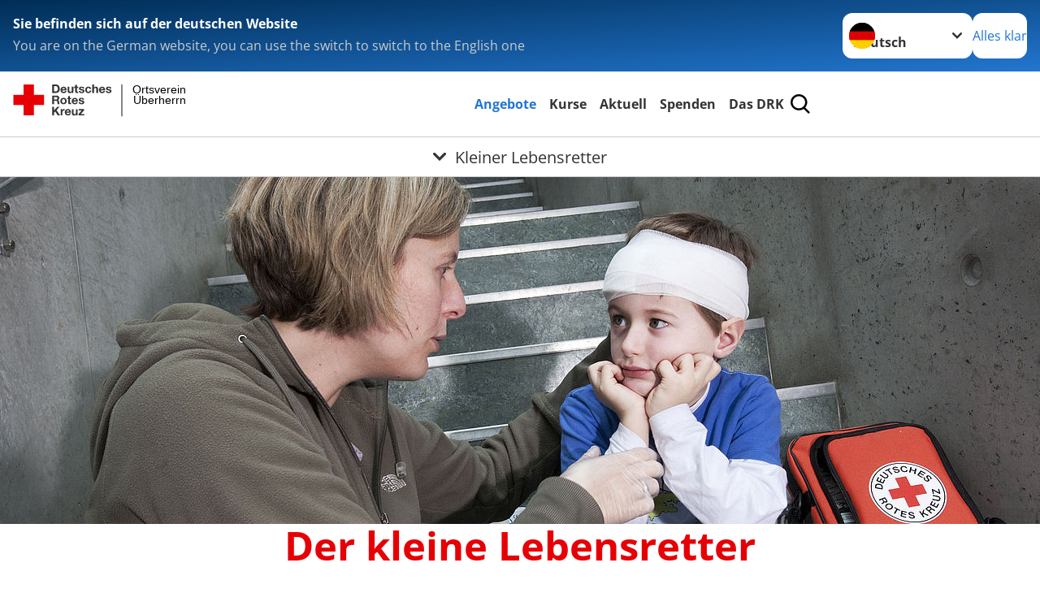

--- FILE ---
content_type: text/html; charset=utf-8
request_url: https://www.drk-ueberherrn.de/angebote/erste-hilfe/kleiner-lebensretter.html
body_size: 18440
content:
<!DOCTYPE html>
<html lang="de">
<head>

<meta charset="utf-8">
<!-- 
	Produced by
	+Pluswerk AG
	https://www.pluswerk.ag/

	This website is powered by TYPO3 - inspiring people to share!
	TYPO3 is a free open source Content Management Framework initially created by Kasper Skaarhoj and licensed under GNU/GPL.
	TYPO3 is copyright 1998-2025 of Kasper Skaarhoj. Extensions are copyright of their respective owners.
	Information and contribution at https://typo3.org/
-->




<meta name="generator" content="TYPO3 CMS">
<meta name="description" content="Der kleine Lebensretter dient zur Erinnerung und Auffrischung von Inhalten eines Erste-Hilfe-Kurses. Er ist zudem eine Merkhilfe für das richtige Verhalten in Notfällen.">
<meta name="keywords" content="Erste Hilfe, Erste-Hilfe-Kurs, fit in Erste Hilfe, Erste Hilfekurse, 1 Hilfe Kurs Auffrischung, Kleiner Lebensretter DRK, 1 Hilfe Lehrgang, 1 Hilfe Schein, Erst Hilfe Kreuz, Erst Hilfe Lehrgang, Erste Hilfe Training, Erstehilfe Kurs, Erstehilfekurs, EH Kurs, Erster Hilfe">
<meta name="author" content="Deutsches Rotes Kreuz">
<meta name="viewport" content="width=device-width, initial-scale=1">
<meta property="og:image" content="https://www.drk-ueberherrn.de/fileadmin/Bilder_und_Videos/Angebote/Selbsthilfegruppen/kleiner_lr-teaser.jpg">
<meta property="og:site_name" content="DRK e.V.">
<meta property="og:type" content="website">
<meta property="og:locale" content="de_DE">
<meta name="twitter:image" content="https://www.drk-ueberherrn.de/fileadmin/Bilder_und_Videos/Angebote/Selbsthilfegruppen/kleiner_lr-teaser.jpg">
<meta name="twitter:card" content="summary_large_image">
<meta name="twitter:site" content="@roteskreuz_de">
<meta name="copyright" content="Deutsches Rotes Kreuz">
<meta name="rating" content="General">
<meta name="revisit-after" content="1">


<link rel="stylesheet" href="/typo3temp/assets/compressed/merged-178dceb24aa1e8c603f8b58248edca99-5d07df95a2e0a431afc93d4527cbe5f1.css?1764896230" media="all">
<link href="/_assets/3036a18f67c6f2577f93a58bff1da5be/Css/flyout.css?1764743946" rel="stylesheet" >




<script>
    const teaserImage="Teaser"
</script>

<meta property="og:title" content="Kleiner Lebensretter"><meta property="og:description" content="Der kleine Lebensretter frischt Ihr Erste-Hilfe-Wissen auf und hilft Ihnen, im Notfall richtig zu helfen."><meta property="og:url" content="https://www.drk-ueberherrn.de/angebote/erste-hilfe/kleiner-lebensretter.html"><meta property="twitter:title" content="Kleiner Lebensretter"><meta property="twitter:description" content="Der kleine Lebensretter frischt Ihr Erste-Hilfe-Wissen auf und hilft Ihnen, im Notfall richtig zu helfen."><title>Kleiner Lebensretter - Ortsverein Überherrn </title><!-- test23 -->




<link rel="apple-touch-icon" sizes="180x180" href="/_assets/e2ef477b7510a2835782732fd483c6bc/Icons/Favicon/apple-touch-icon.png?v=68ddf38fd">
<link rel="icon" type="image/png" sizes="32x32" href="/_assets/e2ef477b7510a2835782732fd483c6bc/Icons/Favicon/favicon-32x32.png?v=68ddf38fd">
<link rel="icon" type="image/png" sizes="16x16" href="/_assets/e2ef477b7510a2835782732fd483c6bc/Icons/Favicon/favicon-16x16.png?v=68ddf38fd">
<link rel="manifest" href="/_assets/e2ef477b7510a2835782732fd483c6bc/Icons/Favicon/site.webmanifest?v=68ddf38fd&quot; crossorigin=&quot;use-credentials">
<link rel="mask-icon" href="/_assets/e2ef477b7510a2835782732fd483c6bc/Icons/Favicon/safari-pinned-tab.svg?v=68ddf38fd&quot; color=&quot;#E60005">
<link rel="shortcut icon" href="/_assets/e2ef477b7510a2835782732fd483c6bc/Icons/Favicon/favicon.ico?v=68ddf38fd">
<meta name="msapplication-TileColor" content="#ffffff">
<meta name="msapplication-config" content="/_assets/e2ef477b7510a2835782732fd483c6bc/Icons/Favicon/browserconfig.xml?v=68ddf38fd">
<meta name="theme-color" content="#ffffff">




<link rel="canonical" href="https://www.drk.de/hilfe-in-deutschland/erste-hilfe/der-kleine-lebensretter/"/>
</head>
<body class="main">


<div class="body__wrapper hyphenate pagets__two_columns"><header id="header"><div class="language-suggest bg bg--blue" style="display: none"><div class="language-suggest__content"><div class="language-suggest__text"><p class="language-suggest__message language-suggest__message--current"><strong><span data-suggest-language="en" style="display: none">You are on the English website</span><span data-suggest-language="de" style="display: none">Sie befinden sich auf der deutschen Website</span><span data-suggest-language="fallback" style="display: none">We do not provide this content in your preferred language</span></strong></p><p class="language-suggest__message language-suggest__message--suggest"><span data-suggest-language="en" style="display: none">You are on the German website, you can use the switch to switch to the English one</span><span data-suggest-language="de" style="display: none">Sie befinden sich auf der englischen Website, Sie können mit dem Schalter auf die deutsche Website wechseln</span><span data-suggest-language="fallback" style="display: none">You can use the switch to switch to the another available language if you want</span></p></div><div class="language-suggest__actions"><nav class="language-menu"><img src="/_assets/e2ef477b7510a2835782732fd483c6bc/Icons/Flags/de.svg?a491da9c1549a36b293a6a391739dfda" width="16" height="16" alt="" aria-hidden="true" class="language-menu__flag language-menu__flag--de"><img src="/_assets/e2ef477b7510a2835782732fd483c6bc/Icons/Flags/de.svg?a491da9c1549a36b293a6a391739dfda" width="16" height="16" alt="" aria-hidden="true" class="language-menu__flag language-menu__flag--de"><label class="visually-hidden" for="lang-select-header">Sprache wechseln zu</label><select name="pets" id="lang-select-header" class="language-menu__select bg bg--default"><option class="language-menu__option language-menu__option--active" data-flag="de" value="/angebote/erste-hilfe/kleiner-lebensretter.html">Deutsch</option></select></nav><button class="language-suggest__close button button--secondary"><span data-suggest-language="en" style="display: none">Continue</span><span data-suggest-language="de" style="display: none">Alles klar</span><span data-suggest-language="fallback" style="display: none">Continue</span></button></div></div></div><div class="toolbar__wrap"><div class="toolbar"><style>
            .toolbar__logo, .toolbar__logo > svg, .toolbar__logo > img {
                max-height: 48px;
            }
        </style><a class="toolbar__logo" title="Zur Startseite" href="/startseite-ov.html"><?xml version="1.0" encoding="UTF-8" standalone="no"?><!DOCTYPE svg PUBLIC "-//W3C//DTD SVG 1.1//EN" "http://www.w3.org/Graphics/SVG/1.1/DTD/svg11.dtd"><svg width="100%" height="100%" viewBox="0 0 431 59" version="1.1" xmlns="http://www.w3.org/2000/svg" xmlns:xlink="http://www.w3.org/1999/xlink" xml:space="preserve" xmlns:serif="http://www.serif.com/" style="fill-rule:evenodd;clip-rule:evenodd;stroke-linecap:round;stroke-linejoin:round;stroke-miterlimit:1.5;"><g transform="matrix(1,0,0,1,-10,-2)"><g id="Bergwacht"></g><g id="Schwesternschaft"></g><g id="JRK"></g><g id="WW"></g><g id="BRK"></g><g id="DRK" transform="matrix(1,0,0,1,0.559372,1.81141)"><g id="Beschriftung" transform="matrix(1,0,0,1,96.165,0)"><g id="line3" transform="matrix(0.936334,0,0,1,-64.3047,39.6912)"><g transform="matrix(1.068,0,0,1,-13.7389,0)"><text id="f" x="202.057px" y="15.25px" style="font-family:'ArialMT', 'Arial', sans-serif;font-size:20px;"></text></g></g><g id="line2" transform="matrix(0.934693,0,0,1,-63.6098,20.1375)"><g transform="matrix(1.06987,0,0,1,-14.1177,0)"><text id="f1" serif:id="f" x="202.057px" y="15.25px" style="font-family:'ArialMT', 'Arial', sans-serif;font-size:20px;">Überherrn</text></g></g><g id="line1" transform="matrix(0.936801,0,0,1,-64.1996,0.204079)"><g transform="matrix(1.06746,0,0,1,-13.6312,0)"><text id="f2" serif:id="f" x="202.057px" y="15.25px" style="font-family:'ArialMT', 'Arial', sans-serif;font-size:20px;">Ortsverein</text></g></g></g><g transform="matrix(0.0894207,0,0,1.13566,184.16,-3.04006)"><g id="Linie"><rect x="201.423" y="2.583" width="0.97" height="49.778" style="fill:rgb(235,235,235);stroke:black;stroke-width:1.24px;"/></g></g><g id="Logo"><g transform="matrix(1,0,0,1,9.97554,0.135392)"><g id="DRK-Logo-Text" serif:id="DRK Logo Text"><path d="M68.75,0.01L75.29,0.01C79.2,0.01 82.12,2.47 82.12,7.45C82.12,11.82 79.89,15.06 75.29,15.06L68.78,15.06L68.78,0.01M72.08,12.31L75.03,12.31C76.94,12.31 78.79,11.12 78.79,7.8C78.79,4.76 77.75,2.82 74.45,2.82L72.08,2.82L72.08,12.31ZM86.41,10.37C86.5,12.28 87.42,13.15 89.1,13.15C90.32,13.15 91.28,12.43 91.48,11.73L94.12,11.73C93.28,14.31 91.49,15.41 89.02,15.41C85.58,15.41 83.43,13.04 83.43,9.68C83.43,6.32 85.69,3.92 89.02,3.92C92.73,3.92 94.55,7.05 94.32,10.4L86.42,10.37M91.31,8.46C91.05,6.93 90.38,6.15 88.94,6.15C87.03,6.15 86.48,7.62 86.45,8.46L91.31,8.46ZM106.31,15.12L103.47,15.12L103.47,13.59L103.41,13.59C102.69,14.74 101.44,15.44 100.08,15.44C96.9,15.44 96.08,13.62 96.08,10.95L96.08,4.18L99.09,4.18L99.09,10.35C99.09,12.17 99.61,13.04 101,13.04C102.62,13.04 103.32,12.14 103.32,9.91L103.32,4.18L106.33,4.18L106.3,15.12M112.52,4.18L114.72,4.18L114.72,6.18L112.52,6.18L112.52,11.62C112.52,12.63 112.78,12.9 113.79,12.9C114.11,12.9 114.4,12.87 114.72,12.81L114.72,15.16C114.2,15.25 113.56,15.27 112.92,15.27C111.07,15.27 109.48,14.84 109.48,12.67L109.48,6.2L107.68,6.2L107.68,4.17L109.53,4.17L109.53,0.91L112.54,0.91L112.51,4.18M118.65,11.56C118.68,12.86 119.78,13.41 120.96,13.41C121.83,13.41 122.93,13.06 122.93,12.02C122.93,11.12 121.69,10.8 119.54,10.34C117.8,9.96 116.07,9.36 116.07,7.42C116.07,4.64 118.47,3.92 120.81,3.92C123.15,3.92 125.38,4.73 125.62,7.39L122.75,7.39C122.67,6.23 121.77,5.91 120.69,5.91C120.02,5.91 119.01,6.03 119.01,6.92C119.01,7.99 120.69,8.14 122.4,8.54C124.19,8.94 125.87,9.58 125.87,11.61C125.87,14.48 123.38,15.4 120.89,15.4C118.4,15.4 115.88,14.44 115.77,11.55L118.63,11.55M134.93,7.99C134.73,6.77 133.95,6.11 132.7,6.11C130.79,6.11 130.15,8.05 130.15,9.67C130.15,11.29 130.76,13.11 132.64,13.11C134.03,13.11 134.84,12.21 135.02,10.88L137.92,10.88C137.54,13.78 135.54,15.37 132.65,15.37C129.35,15.37 127.12,13.05 127.12,9.78C127.12,6.51 129.15,3.88 132.71,3.88C135.29,3.88 137.66,5.24 137.83,8.02L134.94,7.99M139.63,-0L142.64,-0L142.64,5.68L142.7,5.68C143.46,4.47 144.76,3.83 145.89,3.83C149.08,3.83 149.88,5.65 149.88,8.32L149.88,15.06L146.87,15.06L146.87,8.9C146.87,7.08 146.35,6.21 144.96,6.21C143.34,6.21 142.64,7.11 142.64,9.34L142.64,15.07L139.63,15.07L139.63,0.01M154.51,10.37C154.6,12.28 155.52,13.15 157.2,13.15C158.42,13.15 159.37,12.43 159.57,11.73L162.2,11.73C161.36,14.31 159.57,15.41 157.08,15.41C153.64,15.41 151.49,13.04 151.49,9.68C151.49,6.32 153.75,3.92 157.08,3.92C160.79,3.92 162.61,7.05 162.38,10.4L154.51,10.37M159.37,8.46C159.08,6.93 158.45,6.15 157,6.15C155.09,6.15 154.54,7.62 154.51,8.46L159.37,8.46ZM166.46,11.56C166.49,12.86 167.59,13.41 168.75,13.41C169.62,13.41 170.72,13.06 170.72,12.02C170.72,11.12 169.48,10.8 167.33,10.34C165.59,9.96 163.86,9.36 163.86,7.42C163.86,4.64 166.26,3.92 168.61,3.92C170.96,3.92 173.18,4.73 173.42,7.39L170.55,7.39C170.46,6.23 169.57,5.91 168.49,5.91C167.83,5.91 166.81,6.03 166.81,6.92C166.81,7.99 168.49,8.14 170.2,8.54C171.94,8.94 173.67,9.58 173.67,11.61C173.67,14.48 171.18,15.4 168.69,15.4C166.2,15.4 163.68,14.44 163.57,11.55L166.46,11.55M68.79,19.77L76.92,19.77C79.61,19.77 81.32,21.65 81.32,23.94C81.32,25.73 80.6,27.04 78.95,27.73L78.95,27.79C80.57,28.22 81.03,29.79 81.15,31.32C81.21,32.28 81.18,34.04 81.79,34.88L78.46,34.88C78.06,33.92 78.11,32.48 77.94,31.26C77.71,29.67 77.1,28.97 75.42,28.97L72.09,28.97L72.09,34.85L68.76,34.85L68.79,19.77M72.09,26.6L75.7,26.6C77.18,26.6 77.99,25.96 77.99,24.46C77.99,22.96 77.18,22.38 75.7,22.38L72.09,22.38L72.09,26.6ZM88.76,23.65C92.2,23.65 94.4,25.94 94.4,29.41C94.4,32.88 92.17,35.14 88.76,35.14C85.35,35.14 83.12,32.85 83.12,29.41C83.09,25.94 85.35,23.65 88.76,23.65M88.76,32.91C90.82,32.91 91.42,31.11 91.42,29.44C91.42,27.64 90.81,25.94 88.76,25.94C86.71,25.94 86.12,27.73 86.12,29.44C86.12,31.15 86.7,32.91 88.76,32.91M100.11,23.91L102.31,23.91L102.31,25.91L100.11,25.91L100.11,31.35C100.11,32.36 100.37,32.62 101.38,32.62C101.7,32.62 101.99,32.59 102.31,32.54L102.31,34.89C101.79,34.97 101.15,35 100.52,35C98.66,35 97.07,34.57 97.07,32.4L97.07,25.94L95.22,25.94L95.22,23.94L97.07,23.94L97.07,20.67L100.08,20.67L100.08,23.91M106.28,30.16C106.37,32.07 107.29,32.94 108.97,32.94C110.19,32.94 111.14,32.19 111.35,31.52L113.98,31.52C113.14,34.1 111.35,35.2 108.86,35.2C105.41,35.2 103.27,32.83 103.27,29.47C103.27,26.11 105.53,23.71 108.86,23.71C112.56,23.71 114.39,26.84 114.16,30.2L106.28,30.17M111.17,28.26C110.88,26.72 110.24,25.94 108.8,25.94C106.89,25.94 106.34,27.42 106.31,28.26L111.17,28.26ZM118.26,31.33C118.29,32.63 119.39,33.18 120.57,33.18C121.44,33.18 122.54,32.84 122.54,31.79C122.54,30.89 121.29,30.57 119.15,30.11C117.41,29.73 115.68,29.13 115.68,27.19C115.68,24.41 118.08,23.69 120.43,23.69C122.78,23.69 125,24.5 125.23,27.16L122.42,27.16C122.34,26 121.47,25.68 120.37,25.68C119.71,25.68 118.69,25.8 118.69,26.69C118.69,27.76 120.37,27.9 122.08,28.31C123.87,28.71 125.55,29.35 125.55,31.38C125.55,34.25 123.06,35.17 120.57,35.17C118.08,35.17 115.56,34.21 115.45,31.32L118.26,31.32M68.73,39.57L72.06,39.57L72.06,45.85L77.96,39.57L82.1,39.57L76.22,45.5L82.68,54.65L78.51,54.65L73.97,47.87L72.06,49.81L72.06,54.64L68.73,54.64L68.73,39.56L68.73,39.57ZM83.7,43.72L86.54,43.72L86.54,45.75L86.57,45.75C87.12,44.39 88.6,43.43 90.05,43.43C90.25,43.43 90.51,43.46 90.72,43.55L90.72,46.33C90.37,46.26 90.01,46.22 89.65,46.21C87.45,46.21 86.7,47.8 86.7,49.71L86.7,54.63L83.69,54.63L83.72,43.72M94.02,49.94C94.11,51.85 95.03,52.69 96.71,52.69C97.9,52.69 98.88,51.94 99.08,51.27L101.72,51.27C100.88,53.85 99.08,54.95 96.6,54.95C93.16,54.95 91.01,52.58 91.01,49.22C91.01,45.86 93.27,43.46 96.6,43.46C100.31,43.46 102.13,46.59 101.9,49.94L94.02,49.94M98.88,48.03C98.59,46.49 97.95,45.71 96.51,45.71C94.6,45.71 94.05,47.19 94.02,48.02L98.88,48.02L98.88,48.03ZM113.7,54.67L110.86,54.67L110.86,53.16L110.8,53.16C110.09,54.31 108.83,55.01 107.47,55.01C104.29,55.01 103.48,53.19 103.48,50.52L103.48,43.8L106.49,43.8L106.49,49.97C106.49,51.79 107.01,52.66 108.4,52.66C110.02,52.66 110.72,51.77 110.72,49.54L110.72,43.81L113.73,43.81L113.7,54.66M115.38,52.4L121.03,46L115.82,46L115.82,43.71L125,43.71L125,46L119.36,52.4L125.41,52.4L125.41,54.66L115.39,54.66L115.39,52.4L115.38,52.4Z" style="fill:rgb(51,51,51);fill-rule:nonzero;"/></g></g><g transform="matrix(1,0,0,1,9.97554,0.135392)"><g id="Rotkreuz-Logo" serif:id="Rotkreuz Logo"><path d="M36.39,0.1L36.39,18.3L54.57,18.3L54.57,36.54L36.39,36.54L36.39,54.75L18.18,54.75L18.18,36.54L0,36.54L0,18.3L18.18,18.3L18.18,0.1L36.39,0.1Z" style="fill:rgb(230,0,5);fill-rule:nonzero;"/></g></g></g></g></g></svg></a><div class="toolbar__navigation"><button class="toolbar__search-button" style="display: none" title="Öffne Suche und Quick Links"><?xml version="1.0" encoding="UTF-8" standalone="no"?><!DOCTYPE svg PUBLIC "-//W3C//DTD SVG 1.1//EN" "http://www.w3.org/Graphics/SVG/1.1/DTD/svg11.dtd"><svg width="100%" height="100%" viewBox="0 0 50 50" version="1.1" xmlns="http://www.w3.org/2000/svg" xmlns:xlink="http://www.w3.org/1999/xlink" xml:space="preserve" xmlns:serif="http://www.serif.com/" style="fill-rule:evenodd;clip-rule:evenodd;stroke-linejoin:round;stroke-miterlimit:2;"><g transform="matrix(1.77966,1.78561,-0.708286,0.705925,15.3624,-28.8202)"><rect x="23.063" y="24.359" width="7.693" height="4.408" style="fill:white;"/></g><g transform="matrix(0.740022,0,0,0.745117,5.66748,5.35482)"><path d="M50,46.35L37.45,34.23C40.853,30.527 42.748,25.679 42.76,20.65C42.76,9.26 33.17,0 21.38,0C9.59,0 0,9.26 0,20.65C0,32.04 9.59,41.29 21.38,41.29C25.672,41.301 29.872,40.041 33.45,37.67L46.22,50L50,46.35ZM5.35,20.65C5.35,12.11 12.54,5.16 21.35,5.16C30.16,5.16 37.35,12.16 37.35,20.65C37.35,29.14 30.16,36.13 21.35,36.13C12.54,36.13 5.35,29.19 5.35,20.65Z" style="fill:white;fill-rule:nonzero;"/></g><path d="M50,46.35L37.45,34.23C40.853,30.527 42.748,25.679 42.76,20.65C42.76,9.26 33.17,0 21.38,0C9.59,0 0,9.26 0,20.65C0,32.04 9.59,41.29 21.38,41.29C25.672,41.301 29.872,40.041 33.45,37.67L46.22,50L50,46.35ZM5.35,20.65C5.35,12.11 12.54,5.16 21.35,5.16C30.16,5.16 37.35,12.16 37.35,20.65C37.35,29.14 30.16,36.13 21.35,36.13C12.54,36.13 5.35,29.19 5.35,20.65Z" style="fill-rule:nonzero;"/></svg></button></div><button class="toolbar__nav-search-button" title="Öffne Hauptmenü und Suche" data-title-close="Schließe Hauptmenü und Suche"><svg width="10" height="10" aria-hidden="true"><use href="/_assets/e2ef477b7510a2835782732fd483c6bc/Icons/Sprites/essential-sprite.svg?5a6512e3afb37ee7cc7d2bd22d55a5c3#search"></use></svg><span></span></button></div></div><div class="main-menu__wrap" style="display: none"><div class="global-search" style="display: none"><form class="global-search__form" action="/suche.html" method="get" accept-charset="utf-8" novalidate=""><fieldset class="global-search__fieldset" aria-labelledby="global-search-input-label"><legend class="visually-hidden">Suche</legend><label for="global-search-input" class="visually-hidden" id="global-search-input-label">Suche</label><input type="search" id="global-search-input" class="global-search__input tx-solr-q js-solr-q form-control"
                       placeholder="durchsuchen"
                       name="tx_kesearch_pi1[sword]" minlength="3" autocomplete="off" required><button class="global-search__submit" title="Alle Inhalte durchsuchen" type="submit"><svg width="10" height="10" aria-hidden="true"><use href="/_assets/e2ef477b7510a2835782732fd483c6bc/Icons/Sprites/essential-sprite.svg?5a6512e3afb37ee7cc7d2bd22d55a5c3#search"></use></svg></button><button class="global-search__close" title="Suche und Quick Links schließen"></button></fieldset></form><nav class="quicklinks" style="display: none"><div class="quicklinks__title">
                    Quick Links
                </div><ul class="quicklinks__list"><li class="quicklinks__item"><a href="/das-drk/adressen.html" class="quicklinks__link">Adressen</a></li><li class="quicklinks__item"><a href="/das-drk/kontakt/kontaktformular.html" class="quicklinks__link">Kontakt</a></li><li class="quicklinks__item"><a href="/footer-menue-deutsch/service/sitemap.html" class="quicklinks__link">Sitemap</a></li><li class="quicklinks__item"><a href="/footer-menue-deutsch/service/impressum.html" class="quicklinks__link">Impressum</a></li><li class="quicklinks__item"><a href="http://news-rss.xml" target="_blank" rel="noreferrer" class="quicklinks__link">RSS-Feed</a></li><li class="quicklinks__item"><a href="https://www.drk-intern.de" target="_blank" rel="noreferrer" class="quicklinks__link">DRK intern</a></li><li class="quicklinks__item"><a href="/footer-menue-deutsch/service/datenschutz.html" class="quicklinks__link">Datenschutz</a></li></ul></nav></div><nav id="main-menu" class="main-menu" aria-label="Hauptmenü"><ul class="main-menu__list"><li class="main-menu__item"><a href="/angebote.html" target="_self" class="main-menu__link main-menu__link--active">
                        Angebote
                    </a></li><li class="main-menu__item"><a href="/kurse.html" target="_self" class="main-menu__link">
                        Kurse
                    </a></li><li class="main-menu__item"><a href="/aktuell.html" target="_self" class="main-menu__link">
                        Aktuell
                    </a></li><li class="main-menu__item"><a href="/spenden.html" target="_self" class="main-menu__link">
                        Spenden
                    </a></li><li class="main-menu__item"><a href="/das-drk.html" target="_self" class="main-menu__link">
                        Das DRK
                    </a></li></ul></nav></div><div class="sub-menu__bar"><button class="sub-menu__topic-button" aria-label="Öffne Untermenü von Kleiner Lebensretter"><span><svg width="12" height="12" aria-hidden="true"><use href="/_assets/e2ef477b7510a2835782732fd483c6bc/Icons/Sprites/general-sprite.svg?06dbf67f9dd2446fd5c3e13a19efd354#chevron"></use></svg>
                        Kleiner Lebensretter
                    </span></button></div><div class="sub-menu__nav-wrap" style="visibility: hidden"><nav class="sub-menu__nav" aria-label="Untermenü von Kleiner Lebensretter"><div class="sub-menu__list-wrap"><ul class="sub-menu__list"><li class="sub-menu__item" style="display: none"><button class="sub-menu__button sub-menu__button--next" style="display: none">
                    Alltagshilfen
                    <svg width="10" height="7" aria-hidden="true"><use href="/_assets/e2ef477b7510a2835782732fd483c6bc/Icons/Sprites/general-sprite.svg?06dbf67f9dd2446fd5c3e13a19efd354#chevron"></use></svg></button><ul class="sub-menu__list" style="display: none"><li class="sub-menu__item" style="display: none"><button class="sub-menu__button sub-menu__button--back"><svg width="10" height="7" aria-hidden="true"><use href="/_assets/e2ef477b7510a2835782732fd483c6bc/Icons/Sprites/general-sprite.svg?06dbf67f9dd2446fd5c3e13a19efd354#chevron"></use></svg>
                            zurück
                        </button></li><li class="sub-menu__item" style="display: none"><a href="/angebote/alltagshilfen.html" style="display: none" class="sub-menu__link"><span class="sub-menu__overview-label">Übersichtsseite</span><span class="sub-menu__link-label">Alltagshilfen</span></a></li><li class="sub-menu__item" style="display: none"><a style="display: none" class="sub-menu__link" href="https://www.kv-saarlouis.drk.de/angebote/alltagshilfen/besuchsdienst.html" rel="noreferrer"><span class="sub-menu__link-label">Besuchsdienst</span></a></li><li class="sub-menu__item" style="display: none"><a style="display: none" class="sub-menu__link" href="https://www.kv-saarlouis.drk.de/angebote/alltagshilfen/demenzbetreuung.html" rel="noreferrer"><span class="sub-menu__link-label">Demenzbetreuung</span></a></li><li class="sub-menu__item" style="display: none"><a style="display: none" class="sub-menu__link" href="https://www.kv-saarlouis.drk.de/angebote/alltagshilfen/seniorensicherheitsberater.html" rel="noreferrer"><span class="sub-menu__link-label">Seniorensicherheitsberater</span></a></li><li class="sub-menu__item" style="display: none"><a style="display: none" class="sub-menu__link" href="https://www.kv-saarlouis.drk.de/angebote/alltagshilfen/pflegeberatung.html" rel="noreferrer"><span class="sub-menu__link-label">Beratung zur Pflegeversicherung</span></a></li><li class="sub-menu__item" style="display: none"><a style="display: none" class="sub-menu__link" href="https://www.kv-saarlouis.drk.de/angebote/alltagshilfen/hauswirtschaftliche-hilfen.html" rel="noreferrer"><span class="sub-menu__link-label">Hauswirtschaftliche Hilfen</span></a></li><li class="sub-menu__item" style="display: none"><a style="display: none" class="sub-menu__link" href="https://www.kv-saarlouis.drk.de/angebote/alltagshilfen/hausnotruf.html" rel="noreferrer"><span class="sub-menu__link-label">Hausnotruf</span></a></li><li class="sub-menu__item" style="display: none"><a style="display: none" class="sub-menu__link" href="https://www.kv-saarlouis.drk.de/angebote/wohnen-und-betreuung/tages-und-begegnungsstaetten.html" rel="noreferrer"><span class="sub-menu__link-label">Tages- und Begegnungsstätten</span></a></li></ul></li><li class="sub-menu__item" style="display: none"><button class="sub-menu__button sub-menu__button--next" style="display: none">
                    Menüservice
                    <svg width="10" height="7" aria-hidden="true"><use href="/_assets/e2ef477b7510a2835782732fd483c6bc/Icons/Sprites/general-sprite.svg?06dbf67f9dd2446fd5c3e13a19efd354#chevron"></use></svg></button><ul class="sub-menu__list" style="display: none"><li class="sub-menu__item" style="display: none"><button class="sub-menu__button sub-menu__button--back"><svg width="10" height="7" aria-hidden="true"><use href="/_assets/e2ef477b7510a2835782732fd483c6bc/Icons/Sprites/general-sprite.svg?06dbf67f9dd2446fd5c3e13a19efd354#chevron"></use></svg>
                            zurück
                        </button></li><li class="sub-menu__item" style="display: none"><a href="/angebote/menueservice.html" style="display: none" class="sub-menu__link"><span class="sub-menu__overview-label">Übersichtsseite</span><span class="sub-menu__link-label">Menüservice</span></a></li><li class="sub-menu__item" style="display: none"><a style="display: none" class="sub-menu__link" href="https://www.kv-saarlouis.drk.de/angebote/menueservice/essen-auf-raedern.html" rel="noreferrer"><span class="sub-menu__link-label">Essen auf Rädern</span></a></li><li class="sub-menu__item" style="display: none"><a style="display: none" class="sub-menu__link" href="https://www.kv-saarlouis.drk.de/angebote/menueservice/telefonisch-bestellen.html" rel="noreferrer"><span class="sub-menu__link-label">Telefonisch bestellen</span></a></li><li class="sub-menu__item" style="display: none"><a style="display: none" class="sub-menu__link" href="https://www.kv-saarlouis.drk.de/angebote/menueservice/aktuelle-wochenplaene-unserer-menues-als-pdf.html" rel="noreferrer"><span class="sub-menu__link-label">Aktuelle Wochenpläne</span></a></li></ul></li><li class="sub-menu__item" style="display: none"><button class="sub-menu__button sub-menu__button--next" style="display: none">
                    Kinder, Jugend und Familie
                    <svg width="10" height="7" aria-hidden="true"><use href="/_assets/e2ef477b7510a2835782732fd483c6bc/Icons/Sprites/general-sprite.svg?06dbf67f9dd2446fd5c3e13a19efd354#chevron"></use></svg></button><ul class="sub-menu__list" style="display: none"><li class="sub-menu__item" style="display: none"><button class="sub-menu__button sub-menu__button--back"><svg width="10" height="7" aria-hidden="true"><use href="/_assets/e2ef477b7510a2835782732fd483c6bc/Icons/Sprites/general-sprite.svg?06dbf67f9dd2446fd5c3e13a19efd354#chevron"></use></svg>
                            zurück
                        </button></li><li class="sub-menu__item" style="display: none"><a href="/angebote/kinder-jugend-und-familie.html" style="display: none" class="sub-menu__link"><span class="sub-menu__overview-label">Übersichtsseite</span><span class="sub-menu__link-label">Kinder, Jugend und Familie</span></a></li><li class="sub-menu__item" style="display: none"><a style="display: none" class="sub-menu__link" href="https://www.kv-saarlouis.drk.de/angebote/kinder-jugend-und-familie/freiwillige-ganztagsschule.html" rel="noreferrer"><span class="sub-menu__link-label">Freiwillige Ganztagsschule</span></a></li><li class="sub-menu__item" style="display: none"><a style="display: none" class="sub-menu__link" href="https://www.kv-saarlouis.drk.de/angebote/engagement/freiwilliges-soziales-jahr.html" rel="noreferrer"><span class="sub-menu__link-label">Freiwilliges Soziales Jahr</span></a></li></ul></li><li class="sub-menu__item" style="display: none"><button class="sub-menu__button sub-menu__button--next sub-menu__button--active" style="display: none">
                    Erste Hilfe
                    <svg width="10" height="7" aria-hidden="true"><use href="/_assets/e2ef477b7510a2835782732fd483c6bc/Icons/Sprites/general-sprite.svg?06dbf67f9dd2446fd5c3e13a19efd354#chevron"></use></svg></button><ul class="sub-menu__list" style="display: none"><li class="sub-menu__item" style="display: none"><button class="sub-menu__button sub-menu__button--back"><svg width="10" height="7" aria-hidden="true"><use href="/_assets/e2ef477b7510a2835782732fd483c6bc/Icons/Sprites/general-sprite.svg?06dbf67f9dd2446fd5c3e13a19efd354#chevron"></use></svg>
                            zurück
                        </button></li><li class="sub-menu__item" style="display: none"><a href="/angebote/erste-hilfe.html" style="display: none" class="sub-menu__link"><span class="sub-menu__overview-label">Übersichtsseite</span><span class="sub-menu__link-label">Erste Hilfe</span></a></li><li class="sub-menu__item" style="display: none"><button class="sub-menu__button sub-menu__button--next sub-menu__button--active" style="display: none">
                    Kleiner Lebensretter
                    <svg width="10" height="7" aria-hidden="true"><use href=""></use></svg></button><ul class="sub-menu__list" style="display: none"><li class="sub-menu__item" style="display: none"><button class="sub-menu__button sub-menu__button--back"><svg width="10" height="7" aria-hidden="true"><use href=""></use></svg>
                            zurück
                        </button></li><li class="sub-menu__item" style="display: none"><a href="/angebote/erste-hilfe/kleiner-lebensretter.html" style="display: none" class="sub-menu__link sub-menu__link--current"><span class="sub-menu__overview-label">Übersichtsseite</span><span class="sub-menu__link-label">Kleiner Lebensretter</span></a></li><li class="sub-menu__item" style="display: none"><a style="display: none" class="sub-menu__link" href="/angebote/erste-hilfe/kleiner-lebensretter.html"><span class="sub-menu__link-label">Kleiner Lebensretter</span></a></li></ul></li><li class="sub-menu__item" style="display: none"><a style="display: none" class="sub-menu__link" href="https://www.drk.de/hilfe-in-deutschland/erste-hilfe/" rel="noreferrer"><span class="sub-menu__link-label">Erste Hilfe Online auf DRK.de</span></a></li></ul></li><li class="sub-menu__item" style="display: none"><button class="sub-menu__button sub-menu__button--next" style="display: none">
                    Engagement
                    <svg width="10" height="7" aria-hidden="true"><use href="/_assets/e2ef477b7510a2835782732fd483c6bc/Icons/Sprites/general-sprite.svg?06dbf67f9dd2446fd5c3e13a19efd354#chevron"></use></svg></button><ul class="sub-menu__list" style="display: none"><li class="sub-menu__item" style="display: none"><button class="sub-menu__button sub-menu__button--back"><svg width="10" height="7" aria-hidden="true"><use href="/_assets/e2ef477b7510a2835782732fd483c6bc/Icons/Sprites/general-sprite.svg?06dbf67f9dd2446fd5c3e13a19efd354#chevron"></use></svg>
                            zurück
                        </button></li><li class="sub-menu__item" style="display: none"><a href="/angebote/engagement.html" style="display: none" class="sub-menu__link"><span class="sub-menu__overview-label">Übersichtsseite</span><span class="sub-menu__link-label">Engagement</span></a></li><li class="sub-menu__item" style="display: none"><a style="display: none" class="sub-menu__link" href="/angebote/engagement/ehrenamt.html"><span class="sub-menu__link-label">Ehrenamt</span></a></li><li class="sub-menu__item" style="display: none"><a style="display: none" class="sub-menu__link" href="/angebote/bevoelkerungsschutz-und-rettung/blutspende.html"><span class="sub-menu__link-label">Blutspende</span></a></li><li class="sub-menu__item" style="display: none"><a style="display: none" class="sub-menu__link" href="/angebote/engagement/bereitschaften.html"><span class="sub-menu__link-label">Bereitschaften</span></a></li><li class="sub-menu__item" style="display: none"><a style="display: none" class="sub-menu__link" href="/angebote/engagement/seg.html"><span class="sub-menu__link-label">SEG</span></a></li><li class="sub-menu__item" style="display: none"><a style="display: none" class="sub-menu__link" href="/angebote/engagement/jugendrotkreuz.html"><span class="sub-menu__link-label">Jugendrotkreuz</span></a></li></ul></li><li class="sub-menu__item" style="display: none"><button class="sub-menu__button sub-menu__button--next" style="display: none">
                    Bevölkerungsschutz und Rettung
                    <svg width="10" height="7" aria-hidden="true"><use href="/_assets/e2ef477b7510a2835782732fd483c6bc/Icons/Sprites/general-sprite.svg?06dbf67f9dd2446fd5c3e13a19efd354#chevron"></use></svg></button><ul class="sub-menu__list" style="display: none"><li class="sub-menu__item" style="display: none"><button class="sub-menu__button sub-menu__button--back"><svg width="10" height="7" aria-hidden="true"><use href="/_assets/e2ef477b7510a2835782732fd483c6bc/Icons/Sprites/general-sprite.svg?06dbf67f9dd2446fd5c3e13a19efd354#chevron"></use></svg>
                            zurück
                        </button></li><li class="sub-menu__item" style="display: none"><a href="/angebote/bevoelkerungsschutz-und-rettung.html" style="display: none" class="sub-menu__link"><span class="sub-menu__overview-label">Übersichtsseite</span><span class="sub-menu__link-label">Bevölkerungsschutz und Rettung</span></a></li><li class="sub-menu__item" style="display: none"><a style="display: none" class="sub-menu__link" href="/angebote/engagement/bereitschaften.html"><span class="sub-menu__link-label">Bereitschaften</span></a></li><li class="sub-menu__item" style="display: none"><a style="display: none" class="sub-menu__link" href="/angebote/bevoelkerungsschutz-und-rettung/betreuungsdienst.html"><span class="sub-menu__link-label">Betreuungsdienst</span></a></li><li class="sub-menu__item" style="display: none"><button class="sub-menu__button sub-menu__button--next" style="display: none">
                    Blutspende
                    <svg width="10" height="7" aria-hidden="true"><use href=""></use></svg></button><ul class="sub-menu__list" style="display: none"><li class="sub-menu__item" style="display: none"><button class="sub-menu__button sub-menu__button--back"><svg width="10" height="7" aria-hidden="true"><use href=""></use></svg>
                            zurück
                        </button></li><li class="sub-menu__item" style="display: none"><a href="/angebote/bevoelkerungsschutz-und-rettung/blutspende.html" style="display: none" class="sub-menu__link"><span class="sub-menu__overview-label">Übersichtsseite</span><span class="sub-menu__link-label">Blutspende</span></a></li><li class="sub-menu__item" style="display: none"><a style="display: none" class="sub-menu__link" href="http://www.drk-blutspende.de/" rel="noreferrer"><span class="sub-menu__link-label">DRK-Blutspendedienst</span></a></li></ul></li><li class="sub-menu__item" style="display: none"><button class="sub-menu__button sub-menu__button--next" style="display: none">
                    Rettungsdienst
                    <svg width="10" height="7" aria-hidden="true"><use href=""></use></svg></button><ul class="sub-menu__list" style="display: none"><li class="sub-menu__item" style="display: none"><button class="sub-menu__button sub-menu__button--back"><svg width="10" height="7" aria-hidden="true"><use href=""></use></svg>
                            zurück
                        </button></li><li class="sub-menu__item" style="display: none"><a href="/angebote/bevoelkerungsschutz-und-rettung/rettungsdienst.html" style="display: none" class="sub-menu__link"><span class="sub-menu__overview-label">Übersichtsseite</span><span class="sub-menu__link-label">Rettungsdienst</span></a></li><li class="sub-menu__item" style="display: none"><a style="display: none" class="sub-menu__link" href="/angebote/bevoelkerungsschutz-und-rettung/rettungsdienst/rettungsablauf.html"><span class="sub-menu__link-label">Rettungsablauf</span></a></li></ul></li><li class="sub-menu__item" style="display: none"><a style="display: none" class="sub-menu__link" href="/angebote/bevoelkerungsschutz-und-rettung/rettungshundearbeit.html"><span class="sub-menu__link-label">Rettungshundearbeit</span></a></li><li class="sub-menu__item" style="display: none"><a style="display: none" class="sub-menu__link" href="/angebote/bevoelkerungsschutz-und-rettung/sanitaetsdienst.html"><span class="sub-menu__link-label">Sanitätsdienst</span></a></li></ul></li></ul></div></nav></div></header><main id="main"><!--TYPO3SEARCH_begin--><div id="c6381" class="frame frame-type-drk_template_stage frame-layout-0"><div class="stage-image "><img srcset="/fileadmin/_processed_/f/0/csm_kleiner_lr-header_35d6042e43.jpg 450w,
                                                             /fileadmin/_processed_/f/0/csm_kleiner_lr-header_9db859a2f8.jpg 700w,
                                                             /fileadmin/_processed_/f/0/csm_kleiner_lr-header_e5654cb90a.jpg 1280w,
                                                             /fileadmin/_processed_/f/0/csm_kleiner_lr-header_409f4cf6a7.jpg 2200w" sizes="(min-width: 1344px) 1280px, (min-width: 577px) calc(100vw - 64px), 100vw" data-copyright="Foto: Falko Siewert / DRK" title="Kleiner Lebensretter" alt="Kleiner Lebensretter" src="/fileadmin/_processed_/f/0/csm_kleiner_lr-header_e5654cb90a.jpg" width="1280" height="427" /></div></div><div id="c6343" class="frame frame-type-header frame-layout-0"><header class="header"><h1 class="header__header">
				Der kleine Lebensretter
			</h1></header></div><div id="c6360" class="frame frame-type-textmedia frame-layout-0"><div class="textmedia textmedia--text-only"><div class="textmedia__text"><b>Der kleine Lebensretter dient zur Erinnerung und Auffrischung von Inhalten eines Erste-Hilfe-Kurses. Er ist zudem eine Merkhilfe für das richtige Verhalten in Notfällen. Er soll und kann keinen Erste-Hilfe-Kurs ersetzen. Demzufolge bieten wir Ihnen die nachfolgenden Kurse an. Rot-Kreuz-Ansprechpartner finden Sie in Ihrem Kreisverband. </b></div></div></div><div id="c18363" class="frame frame-type-drk_calltoaction frame-layout-0"><header class="header"><h2 class="header__header">
				Lesezeichen – 08000
			</h2></header><div class="topics-teaser"><div class="topics-teaser__item topics-teaser__item--66-right bg bg--default"><div class="topics-teaser__image"><picture><source srcset="/fileadmin/_processed_/3/9/csm_banner-2013_a40e9fc15f.jpg" media="(max-width: 576px)"><img src="/fileadmin/_processed_/3/9/csm_banner-2013_223fdfe1b0.jpg"
                     alt="" title="" loading="lazy"
                     srcset="/fileadmin/_processed_/3/9/csm_banner-2013_47c6996a93.jpg 760w,
                             /fileadmin/_processed_/3/9/csm_banner-2013_223fdfe1b0.jpg 854w"
                     sizes="(min-width: 1344px) 854px, (min-width: 769px) calc(66vw - 64px)"/></picture></div><div class="topics-teaser__text topics-teaser__text--66-right bg--default"><p style="font-size: 12pt; line-height: 1;"><b>Kostenlose DRK-Hotline. <br>Wir beraten Sie gerne.</b></p><p style="text-align: center; color: #554f4a; font-size: 18pt;"><span style="text-align: center; color: #554f4a; font-size: 18pt;"><a href="tel:+0800365000"><span style="text-align: center; color: #554f4a; font-size: 18pt;"><b> 08000 <span style="color: rgb(255, 6, 10);">365</span> 000 </b></span></a></span></p><p style="text-align: center; line-height: 1.2; font-size: 12pt; margin-top: -24px"> Infos für Sie kostenfrei <br>rund um die Uhr</p><div class="topics-teaser__button-wrapper"></div></div></div></div><script>
            document.querySelectorAll('.frame-type-drk_calltoaction').forEach(element => {
                element.classList.add('frame-type-plusdrkcontentelements_topics_teaser');
            });
        </script></div><div id="c18097" class="frame frame-type-menu_sitemap_pages frame-layout-0"><!-- TODO: Please delete layout 0-9. Template 10 and 11 are the new ones --><!-- TODO: Please adjust switch, when the plus-drk_base is the final sitepackage --><div class="teaser__wrapper" id="c-teaser-layout-10-c18097"><div class="teaser__slider"><div class="swiper swiper__teaser" role="region" aria-label="Teaserkarussell" aria-description="" data-swiper-id="18097"><p id="teaserAnnouncements-18097" style="display: none;" aria-live="polite"></p><div class="swiper-wrapper"><div class="swiper-slide"><div class="teaser__item"><div class="teaser__media"><figure class="teaser__img teaser__img--left media__img"><div class="media__imageholder"><a class="teaser__imagelink" title="Bewusstlosigkeit" href="/angebote/erste-hilfe/kleiner-lebensretter/bewusstlosigkeit.html"><img data-copyright="Foto: Sebastian Schleicher / DRK" title="DRK - Kleiner Lebensretter" alt="DRK - Kleiner Lebensretter" loading="lazy" src="/fileadmin/_processed_/4/a/csm_bewusstlosigkeit_teaser_660x440_4023c19657.jpg" width="640" height="427" /></a></div></figure></div><div class="teaser__content"><div class="teaser__title"><a class="content__header-link" title="Bewusstlosigkeit" href="/angebote/erste-hilfe/kleiner-lebensretter/bewusstlosigkeit.html">
                                                            
                                                                    Bewusstlosigkeit
                                                                
                                                        </a></div><p class="small">
                                                
                                                    Wenn jemand nicht mehr ansprechbar ist, dann wird dieser als „bewusstlos&quot; bezeichnet.
                                                
                                            </p></div></div></div><div class="swiper-slide"><div class="teaser__item"><div class="teaser__media"><figure class="teaser__img teaser__img--left media__img"><div class="media__imageholder"><a class="teaser__imagelink" title="Blutungen" href="/angebote/erste-hilfe/kleiner-lebensretter/blutungen.html"><img data-copyright="Foto: DRK e.V." title="Kleiner Lebensretter - Blutungen" alt="Kleiner Lebensretter - Blutungen" loading="lazy" src="/fileadmin/_processed_/e/3/csm_blutungen_header_teaser_660x440_039fbed15b.jpg" width="640" height="427" /></a></div></figure></div><div class="teaser__content"><div class="teaser__title"><a class="content__header-link" title="Blutungen" href="/angebote/erste-hilfe/kleiner-lebensretter/blutungen.html">
                                                            
                                                                    Blutungen
                                                                
                                                        </a></div><p class="small">
                                                
                                                    Durch Abdrücken wird die Blutung dadurch zum Stillstand gebracht, dass die zur Wunde führende Arterie gegen den darunter liegenden Knochen gedrückt wird. So wird die Blutzufuhr zur Blutungsstelle unterbrochen.
                                                
                                            </p></div></div></div><div class="swiper-slide"><div class="teaser__item"><div class="teaser__media"><figure class="teaser__img teaser__img--left media__img"><div class="media__imageholder"><a class="teaser__imagelink" title="Erfrierungen" href="/angebote/erste-hilfe/kleiner-lebensretter/erfrierungen.html"><img data-copyright="Foto: Jörg F. Müller / DRK
" title="Kleiner Lebensretter" alt="Kleiner Lebensretter" loading="lazy" src="/fileadmin/_processed_/2/7/csm_erfrierungen_teaser_660x400_8a6bee497d.png" width="640" height="427" /></a></div></figure></div><div class="teaser__content"><div class="teaser__title"><a class="content__header-link" title="Erfrierungen" href="/angebote/erste-hilfe/kleiner-lebensretter/erfrierungen.html">
                                                            
                                                                    Erfrierungen
                                                                
                                                        </a></div><p class="small">
                                                
                                                    Erfrierungen sind örtliche Gewebeschäden infolge Durchblutungsstörungen. Besonders gefährdet sind Körperstellen, die wenig Schutz durch Muskulatur und Gewebe haben.
                                                
                                            </p></div></div></div><div class="swiper-slide"><div class="teaser__item"><div class="teaser__media"><figure class="teaser__img teaser__img--left media__img"><div class="media__imageholder"><a class="teaser__imagelink" title="Ersticken" href="/angebote/erste-hilfe/kleiner-lebensretter/ersticken.html"><img data-copyright="Foto: Sebastian Schleicher / DRK" title="DRK - Kleiner Lebensretter" alt="DRK - Kleiner Lebensretter" loading="lazy" src="/fileadmin/_processed_/2/8/csm_ersticken_teaser_660x440_9687a237de.jpg" width="640" height="427" /></a></div></figure></div><div class="teaser__content"><div class="teaser__title"><a class="content__header-link" title="Ersticken" href="/angebote/erste-hilfe/kleiner-lebensretter/ersticken.html">
                                                            
                                                                    Ersticken
                                                                
                                                        </a></div><p class="small">
                                                
                                                    Was Sie tun müssen, wenn Fremdkörper in die Luft- oder Speiseröhre gelangt sind.
                                                
                                            </p></div></div></div><div class="swiper-slide"><div class="teaser__item"><div class="teaser__media"><figure class="teaser__img teaser__img--left media__img"><div class="media__imageholder"><a class="teaser__imagelink" title="Gelenkverletzungen" href="/angebote/erste-hilfe/kleiner-lebensretter/gelenkverletzungen.html"><img data-copyright="Foto: A. Zelck / DRK-Service GmbH" title="Kurse Erste Hilfe " alt="Kurse Erste Hilfe " loading="lazy" src="/fileadmin/_processed_/0/b/csm_gelenkverletzungen_teaser_660x440_dc553635ee.png" width="640" height="427" /></a></div></figure></div><div class="teaser__content"><div class="teaser__title"><a class="content__header-link" title="Gelenkverletzungen" href="/angebote/erste-hilfe/kleiner-lebensretter/gelenkverletzungen.html">
                                                            
                                                                    Gelenkverletzungen
                                                                
                                                        </a></div><p class="small">
                                                
                                                    Durch mechanische und enorme Einwirkung von Kräften kann es bei einem Unfallgeschehen zu Verletzungen von Gelenken und Weichteilen kommen.
                                                
                                            </p></div></div></div><div class="swiper-slide"><div class="teaser__item"><div class="teaser__media"><figure class="teaser__img teaser__img--left media__img"><div class="media__imageholder"><a class="teaser__imagelink" title="Helm abnehmen" href="/angebote/erste-hilfe/kleiner-lebensretter/helm-abnehmen.html"><img data-copyright="Foto: DRK e.V." title="Helm abnehmen " alt="Helm abnehmen " loading="lazy" src="/fileadmin/_processed_/4/0/csm_EH-P-20-2-a_ad10726f2e.jpg" width="640" height="463" /></a></div></figure></div><div class="teaser__content"><div class="teaser__title"><a class="content__header-link" title="Helm abnehmen" href="/angebote/erste-hilfe/kleiner-lebensretter/helm-abnehmen.html">
                                                            
                                                                    Helm abnehmen
                                                                
                                                        </a></div><p class="small">
                                                
                                                    Bei einem bewusstlosen Motorradfahrer ist das Abnehmen des Helmes notwendig, da nur danach eine sachgerechte Lagerung oder eine Atemspende durchgeführt werden kann.
                                                
                                            </p></div></div></div><div class="swiper-slide"><div class="teaser__item"><div class="teaser__media"><figure class="teaser__img teaser__img--left media__img"><div class="media__imageholder"><a class="teaser__imagelink" title="Herzinfarkt" href="/angebote/erste-hilfe/kleiner-lebensretter/herzinfarkt.html"><img data-copyright="Foto: Sebastian Schleicher / DRK" title="Kleiner Lebensretter" alt="Kleiner Lebensretter" loading="lazy" src="/fileadmin/_processed_/0/9/csm_eh_herzinfarkt_teaser_660x440_b9412d454d.png" width="640" height="427" /></a></div></figure></div><div class="teaser__content"><div class="teaser__title"><a class="content__header-link" title="Herzinfarkt" href="/angebote/erste-hilfe/kleiner-lebensretter/herzinfarkt.html">
                                                            
                                                                    Herzinfarkt
                                                                
                                                        </a></div><p class="small">
                                                
                                                    Der Herzinfarkt ist eine der häufigsten Herzerkrankungen. Die Ursache ist der plötzliche Verschluss einer Herzkranzarterie (Koronararterie).
                                                
                                            </p></div></div></div><div class="swiper-slide"><div class="teaser__item"><div class="teaser__media"><figure class="teaser__img teaser__img--left media__img"><div class="media__imageholder"><a class="teaser__imagelink" title="Innere Erkrankungen und Verletzungen" href="/angebote/erste-hilfe/kleiner-lebensretter/innere-erkrankungen-und-verletzungen.html"><img data-copyright="Foto: A. Zelck / DRK-Service GmbH" title="Kurse Erste Hilfe " alt="Kurse Erste Hilfe " loading="lazy" src="/fileadmin/_processed_/0/b/csm_gelenkverletzungen_teaser_660x440_dc553635ee.png" width="640" height="427" /></a></div></figure></div><div class="teaser__content"><div class="teaser__title"><a class="content__header-link" title="Innere Erkrankungen und Verletzungen" href="/angebote/erste-hilfe/kleiner-lebensretter/innere-erkrankungen-und-verletzungen.html">
                                                            
                                                                    Innere Erkrankungen und Verletzungen
                                                                
                                                        </a></div><p class="small">
                                                
                                                    Etwa zwei Drittel aller Notfälle sind durch akute innere Erkrankungen bedingt, wie Herzinfarkt, akute &quot;Blinddarm-Entzündung&quot;, Gallensteine oder Nierensteine.
                                                
                                            </p></div></div></div><div class="swiper-slide"><div class="teaser__item"><div class="teaser__media"><figure class="teaser__img teaser__img--left media__img"><div class="media__imageholder"><a class="teaser__imagelink" title="Knochenbrüche" href="/angebote/erste-hilfe/kleiner-lebensretter/knochenbrueche.html"><img data-copyright="Foto: A. Zelck / DRK-Service GmbH" title="Kurse Erste Hilfe " alt="Kurse Erste Hilfe " loading="lazy" src="/fileadmin/_processed_/d/4/csm_gelenkverletzungen_teaser_660x440_e38d563fae.png" width="640" height="427" /></a></div></figure></div><div class="teaser__content"><div class="teaser__title"><a class="content__header-link" title="Knochenbrüche" href="/angebote/erste-hilfe/kleiner-lebensretter/knochenbrueche.html">
                                                            
                                                                    Knochenbrüche
                                                                
                                                        </a></div><p class="small">
                                                
                                                    Knochenbrüche sind Verletzungszustände, die fast immer mit Schmerzen verbunden sind. Sie als Ersthelfer sollten grundsätzlich keine Bewegungsversuche unternehmen!
                                                
                                            </p></div></div></div><div class="swiper-slide"><div class="teaser__item"><div class="teaser__media"><figure class="teaser__img teaser__img--left media__img"><div class="media__imageholder"><a class="teaser__imagelink" title="Notfälle mit Kindern" href="/angebote/erste-hilfe/kleiner-lebensretter/notfaelle-mit-kindern.html"><img data-copyright="Foto: Jörg F. Müller / DRK" title="DRK - Kleiner Lebensretter" alt="DRK - Kleiner Lebensretter" loading="lazy" src="/fileadmin/_processed_/f/a/csm_unterkuehlung_header_4684dcac91.jpg" width="640" height="426" /></a></div></figure></div><div class="teaser__content"><div class="teaser__title"><a class="content__header-link" title="Notfälle mit Kindern" href="/angebote/erste-hilfe/kleiner-lebensretter/notfaelle-mit-kindern.html">
                                                            
                                                                    Notfälle mit Kindern
                                                                
                                                        </a></div><p class="small">
                                                
                                                    Notfälle mit Kindern passieren schnell. So helfen Sie verletzten Kindern.
                                                
                                            </p></div></div></div><div class="swiper-slide"><div class="teaser__item"><div class="teaser__media"><figure class="teaser__img teaser__img--left media__img"><div class="media__imageholder"><a class="teaser__imagelink" title="Notruf 112" href="/angebote/erste-hilfe/kleiner-lebensretter/notruf-112.html"><img data-copyright="Foto: DRK e.V." title="notruf_teaser_660X440.jpg" alt="Notruf" loading="lazy" src="/fileadmin/_processed_/6/4/csm_notruf_teaser_660X440_4aadc9b16b.jpg" width="640" height="427" /></a></div></figure></div><div class="teaser__content"><div class="teaser__title"><a class="content__header-link" title="Notruf 112" href="/angebote/erste-hilfe/kleiner-lebensretter/notruf-112.html">
                                                            
                                                                    Notruf 112
                                                                
                                                        </a></div><p class="small">
                                                
                                                    Die genaue Notfall-Unfallmeldung ist für die Rettungskräfte sehr wichtig, da sie sich anhand der Informationen genau auf den Notfall vorbereiten können.
                                                
                                            </p></div></div></div><div class="swiper-slide"><div class="teaser__item"><div class="teaser__media"><figure class="teaser__img teaser__img--left media__img"><div class="media__imageholder"><a class="teaser__imagelink" title="Schlaganfall" href="/angebote/erste-hilfe/kleiner-lebensretter/schlaganfall.html"><img data-copyright="Foto: S. Schleicher / DRK" title="Kleiner Lebensretter" alt="Kleiner Lebensretter" loading="lazy" src="/fileadmin/_processed_/4/1/csm_52_f5fa236cdb.png" width="640" height="427" /></a></div></figure></div><div class="teaser__content"><div class="teaser__title"><a class="content__header-link" title="Schlaganfall" href="/angebote/erste-hilfe/kleiner-lebensretter/schlaganfall.html">
                                                            
                                                                    Schlaganfall
                                                                
                                                        </a></div><p class="small">
                                                
                                                    Durch den hohen Blutdruck eine Arterie im Gehirn reißen. Dann ist die Blutversorgung und damit die Sauerstoffversorgung zu einem Teil des Gehirns unterbrochen, und es kommt zu Funktionsausfällen.
                                                
                                            </p></div></div></div><div class="swiper-slide"><div class="teaser__item"><div class="teaser__media"><figure class="teaser__img teaser__img--left media__img"><div class="media__imageholder"><a class="teaser__imagelink" title="Schock" href="/angebote/erste-hilfe/kleiner-lebensretter/schock.html"><img data-copyright="Foto: B. Hiss / DRK
" title="Kleiner Lebensretter" alt="Kleiner Lebensretter" loading="lazy" src="/fileadmin/_processed_/6/1/csm_schock_teaser_660x440_4fd87c6599.jpg" width="640" height="427" /></a></div></figure></div><div class="teaser__content"><div class="teaser__title"><a class="content__header-link" title="Schock" href="/angebote/erste-hilfe/kleiner-lebensretter/schock.html">
                                                            
                                                                    Schock
                                                                
                                                        </a></div><p class="small">
                                                
                                                    Beim Schock besteht unter Umständen die Gefahr des Todes durch Sauerstoffmangel.
                                                
                                            </p></div></div></div><div class="swiper-slide"><div class="teaser__item"><div class="teaser__media"><figure class="teaser__img teaser__img--left media__img"><div class="media__imageholder"><a class="teaser__imagelink" title="Sonnenstich" href="/angebote/erste-hilfe/kleiner-lebensretter/sonnenstich.html"><img data-copyright="Foto: Jörg F. Müller / DRK" title="DRK - Kleiner Lebensretter" alt="DRK - Kleiner Lebensretter" loading="lazy" src="/fileadmin/_processed_/5/0/csm_sonnenstich_teaser_660x440_488f356375.jpg" width="640" height="427" /></a></div></figure></div><div class="teaser__content"><div class="teaser__title"><a class="content__header-link" title="Sonnenstich" href="/angebote/erste-hilfe/kleiner-lebensretter/sonnenstich.html">
                                                            
                                                                    Sonnenstich
                                                                
                                                        </a></div><p class="small">
                                                
                                                    Die längere direkte Sonneneinstrahlung auf dünn oder unbehaarten Kopf führt zur Reizung der Hirnhaut. Dabei sind besonders Kleinkinder gefährdet.
                                                
                                            </p></div></div></div><div class="swiper-slide"><div class="teaser__item"><div class="teaser__media"><figure class="teaser__img teaser__img--left media__img"><div class="media__imageholder"><a class="teaser__imagelink" title="Stabile Seitenlage" href="/angebote/erste-hilfe/kleiner-lebensretter/stabile-seitenlage.html"><img data-copyright="Foto: Falko Siewert / DRK 
" title="DRK - Kleiner Lebensretter" alt="DRK - Kleiner Lebensretter" loading="lazy" src="/fileadmin/_processed_/f/8/csm_stabile-seitenlage_teaser_660x440_886f5cba08.jpg" width="640" height="427" /></a></div></figure></div><div class="teaser__content"><div class="teaser__title"><a class="content__header-link" title="Stabile Seitenlage" href="/angebote/erste-hilfe/kleiner-lebensretter/stabile-seitenlage.html">
                                                            
                                                                    Stabile Seitenlage
                                                                
                                                        </a></div><p class="small">
                                                
                                                    Durch die Stabile Seitenlage wird sichergestellt, dass die Atemwege freigehalten werden und Erbrochenes und Blut ablaufen kann.
                                                
                                            </p></div></div></div><div class="swiper-slide"><div class="teaser__item"><div class="teaser__media"><figure class="teaser__img teaser__img--left media__img"><div class="media__imageholder"><a class="teaser__imagelink" title="Stichverletzungen" href="/angebote/erste-hilfe/kleiner-lebensretter/stichverletzungen.html"><img data-copyright="Foto: DRK e.V." title="Kleiner Lebensretter - Ersticken" alt="Kleiner Lebensretter - Ersticken" loading="lazy" src="/fileadmin/_processed_/e/a/csm_Insektenstich_im_Mundraum_fee9a96250.gif" width="640" height="495" /></a></div></figure></div><div class="teaser__content"><div class="teaser__title"><a class="content__header-link" title="Stichverletzungen" href="/angebote/erste-hilfe/kleiner-lebensretter/stichverletzungen.html">
                                                            
                                                                    Stichverletzungen
                                                                
                                                        </a></div><p class="small">
                                                
                                                    Stichverletzungen, beispielsweise durch Messer, bluten häufig sehr stark, sie sind schmerzhaft und können tödlich sein. Darum ist schnelles Handeln gefragt. Die Blutung muss gestoppt und der Verletzte stabilisiert werden. 
                                                
                                            </p></div></div></div><div class="swiper-slide"><div class="teaser__item"><div class="teaser__media"><figure class="teaser__img teaser__img--left media__img"><div class="media__imageholder"><a class="teaser__imagelink" title="Stromschlag" href="/angebote/erste-hilfe/kleiner-lebensretter/stromschlag.html"><img data-copyright="Foto: DRK" title="Kleiner Lebensretter" alt="Kleiner Lebensretter" loading="lazy" src="/fileadmin/_processed_/6/b/csm_stromschlag-teaser_660X440_43afa12d86.jpg" width="640" height="427" /></a></div></figure></div><div class="teaser__content"><div class="teaser__title"><a class="content__header-link" title="Stromschlag" href="/angebote/erste-hilfe/kleiner-lebensretter/stromschlag.html">
                                                            
                                                                    Stromschlag
                                                                
                                                        </a></div><p class="small">
                                                
                                                    Bei Stromunfällen besteht immer die Gefahr des Kreislaufstillstandes.
                                                
                                            </p></div></div></div><div class="swiper-slide"><div class="teaser__item"><div class="teaser__media"><figure class="teaser__img teaser__img--left media__img"><div class="media__imageholder"><a class="teaser__imagelink" title="Unterkühlung" href="/angebote/erste-hilfe/kleiner-lebensretter/unterkuehlung.html"><img data-copyright="Foto: DRK e.V." title="Unterkühlung" alt="Unterkühlung" loading="lazy" src="/fileadmin/_processed_/5/7/csm_unterkuehlung_teaser_660X440_439ba654ba.jpg" width="640" height="427" /></a></div></figure></div><div class="teaser__content"><div class="teaser__title"><a class="content__header-link" title="Unterkühlung" href="/angebote/erste-hilfe/kleiner-lebensretter/unterkuehlung.html">
                                                            
                                                                    Unterkühlung
                                                                
                                                        </a></div><p class="small">
                                                
                                                    Wenn Kälte auf die gesamte Oberfläche des Körpers einwirkt, kann eine Unterkühlung, das heißt Absinken der Körpertemperatur unter 37 Grad erfolgen.
                                                
                                            </p></div></div></div><div class="swiper-slide"><div class="teaser__item"><div class="teaser__media"><figure class="teaser__img teaser__img--left media__img"><div class="media__imageholder"><a class="teaser__imagelink" title="Verätzungen" href="/angebote/erste-hilfe/kleiner-lebensretter/veraetzungen.html"><img data-copyright="Foto: DRK e.V.
" title="Verätzungen" alt="Verätzungen" loading="lazy" src="/fileadmin/_processed_/9/6/csm_veraetzungen-thema_6307790634.jpg" width="640" height="427" /></a></div></figure></div><div class="teaser__content"><div class="teaser__title"><a class="content__header-link" title="Verätzungen" href="/angebote/erste-hilfe/kleiner-lebensretter/veraetzungen.html">
                                                            
                                                                    Verätzungen
                                                                
                                                        </a></div><p class="small">
                                                
                                                    Verätzungen sind Gewebezerstörungen, die durch Einwirkung von ätzenden Stoffen (z. B. Laugen oder Säuren) hervorgerufen werden.
                                                
                                            </p></div></div></div><div class="swiper-slide"><div class="teaser__item"><div class="teaser__media"><figure class="teaser__img teaser__img--left media__img"><div class="media__imageholder"><a class="teaser__imagelink" title="Verbrennungen" href="/angebote/erste-hilfe/kleiner-lebensretter/verbrennungen.html"><img data-copyright="Foto: DRK e.V." title="Verbrennungen/ Verbrühungen" alt="Verbrennungen/ Verbrühungen" loading="lazy" src="/fileadmin/_processed_/9/7/csm_verbrennung_teaser_660X440_f55025534a.jpg" width="640" height="427" /></a></div></figure></div><div class="teaser__content"><div class="teaser__title"><a class="content__header-link" title="Verbrennungen" href="/angebote/erste-hilfe/kleiner-lebensretter/verbrennungen.html">
                                                            
                                                                    Verbrennungen
                                                                
                                                        </a></div><p class="small">
                                                
                                                    Verbrennungen und Verbrühungen erzeugen beim Betroffenen stärkste Schmerzen und gehen oft mit einem Schock einher.
                                                
                                            </p></div></div></div><div class="swiper-slide"><div class="teaser__item"><div class="teaser__media"><figure class="teaser__img teaser__img--left media__img"><div class="media__imageholder"><a class="teaser__imagelink" title="Vergiftungen" href="/angebote/erste-hilfe/kleiner-lebensretter/vergiftungen.html"><img data-copyright="Foto: DRK e.V." title="Vergiftungen" alt="Vergiftungen" loading="lazy" src="/fileadmin/_processed_/f/e/csm_vergiftung_teaser_660X440_a4c773b2a8.jpg" width="640" height="427" /></a></div></figure></div><div class="teaser__content"><div class="teaser__title"><a class="content__header-link" title="Vergiftungen" href="/angebote/erste-hilfe/kleiner-lebensretter/vergiftungen.html">
                                                            
                                                                    Vergiftungen
                                                                
                                                        </a></div><p class="small">
                                                
                                                    Vergiftungen erkennen Sie beispielsweise an Übelkeit, Erbrechen, Durchfall, plötzlich auftretenden Schmerzen im Bauch, Kopfschmerzen und Schwindelgefühl.
                                                
                                            </p></div></div></div><div class="swiper-slide"><div class="teaser__item"><div class="teaser__media"><figure class="teaser__img teaser__img--left media__img"><div class="media__imageholder"><a class="teaser__imagelink" title="Verkehrsunfall" href="/angebote/erste-hilfe/kleiner-lebensretter/verkehrsunfall.html"><img data-copyright="Foto: DRK LV Sachsen-Anhalt e.V." title="Verkehrsunfall" alt="Verkehrsunfall" loading="lazy" src="/fileadmin/_processed_/c/c/csm_autounfall_teaser_660X440_2db497c75c.jpg" width="640" height="427" /></a></div></figure></div><div class="teaser__content"><div class="teaser__title"><a class="content__header-link" title="Verkehrsunfall" href="/angebote/erste-hilfe/kleiner-lebensretter/verkehrsunfall.html">
                                                            
                                                                    Verkehrsunfall
                                                                
                                                        </a></div><p class="small">
                                                
                                                    Um sich und andere Verkehrsteilnehmer am Unfallort nicht zu gefährden, ist der Eigenschutz und das Absichern der Unfallstelle erste Pflicht.
                                                
                                            </p></div></div></div><div class="swiper-slide"><div class="teaser__item"><div class="teaser__media"><figure class="teaser__img teaser__img--left media__img"><div class="media__imageholder"><a class="teaser__imagelink" title="Wiederbelebung" href="/angebote/erste-hilfe/kleiner-lebensretter/wiederbelebung.html"><img data-copyright="Foto: Sebastian Schleicher / DRK" title="DRK - Kleiner Lebensretter" alt="DRK - Kleiner Lebensretter" loading="lazy" src="/fileadmin/_processed_/3/e/csm_csm_herzinfarkt_teaser_660X440_119bcf9677.jpg" width="640" height="427" /></a></div></figure></div><div class="teaser__content"><div class="teaser__title"><a class="content__header-link" title="Wiederbelebung" href="/angebote/erste-hilfe/kleiner-lebensretter/wiederbelebung.html">
                                                            
                                                                    Wiederbelebung
                                                                
                                                        </a></div><p class="small">
                                                
                                                    Bei bewusstlosen Personen besteht immer die Gefahr eines Kreislaufstillstandes. Deshalb muss schnellstmöglich gehandelt werden.
                                                
                                            </p></div></div></div><div class="swiper-slide"><div class="teaser__item"><div class="teaser__media"><figure class="teaser__img teaser__img--left media__img"><div class="media__imageholder"><a class="teaser__imagelink" title="Wiederbelebung bei Kindern und Säuglingen" href="/angebote/erste-hilfe/kleiner-lebensretter/wiederbelebung-bei-kindern-und-saeuglingen.html"><img data-copyright="Foto: DRK e.V." title="Herz-Lungen-Wiederbelebung bei Säuglingen und Kleinkindern" alt="Herz-Lungen-Wiederbelebung bei Säuglingen und Kleinkindern" loading="lazy" src="/fileadmin/_processed_/7/a/csm_wiederbelebung_baby_teaser_660X440_6a5d453b00.jpg" width="640" height="427" /></a></div></figure></div><div class="teaser__content"><div class="teaser__title"><a class="content__header-link" title="Wiederbelebung bei Kindern und Säuglingen" href="/angebote/erste-hilfe/kleiner-lebensretter/wiederbelebung-bei-kindern-und-saeuglingen.html">
                                                            
                                                                    Wiederbelebung bei Kindern und Säuglingen
                                                                
                                                        </a></div><p class="small">
                                                
                                                    Bei Säuglingen und Kindern ist die Herz-Lungen-Wiederbelebung dem altersbedingten Atemrhythmus, dem Atemvolumen und der entsprechenden Herzfrequenz anzupassen.
                                                
                                            </p></div></div></div></div></div></div><div class="teaser__grid"><div class="teaser__block"><div class="teaser__item"><div class="teaser__media" data-tilt data-tilt-max="5" data-tilt-scale="1" data-tilt-glare data-tilt-max-glare="0.2"><figure class="teaser__img teaser__img--left media__img"><div class="media__imageholder"><a class="teaser__imagelink" title="Bewusstlosigkeit" href="/angebote/erste-hilfe/kleiner-lebensretter/bewusstlosigkeit.html"><img data-copyright="Foto: Sebastian Schleicher / DRK" title="DRK - Kleiner Lebensretter" alt="DRK - Kleiner Lebensretter" loading="lazy" src="/fileadmin/_processed_/4/a/csm_bewusstlosigkeit_teaser_660x440_4023c19657.jpg" width="640" height="427" /></a></div></figure></div><div class="teaser__content"><div class="teaser__title"><a class="content__header-link" title="Bewusstlosigkeit" href="/angebote/erste-hilfe/kleiner-lebensretter/bewusstlosigkeit.html">
                                                    
                                                            Bewusstlosigkeit
                                                        
                                                </a></div><p class="small">
                                        
                                            Wenn jemand nicht mehr ansprechbar ist, dann wird dieser als „bewusstlos&quot; bezeichnet.
                                        
                                    </p></div></div><div class="teaser__item"><div class="teaser__media" data-tilt data-tilt-max="5" data-tilt-scale="1" data-tilt-glare data-tilt-max-glare="0.2"><figure class="teaser__img teaser__img--left media__img"><div class="media__imageholder"><a class="teaser__imagelink" title="Blutungen" href="/angebote/erste-hilfe/kleiner-lebensretter/blutungen.html"><img data-copyright="Foto: DRK e.V." title="Kleiner Lebensretter - Blutungen" alt="Kleiner Lebensretter - Blutungen" loading="lazy" src="/fileadmin/_processed_/e/3/csm_blutungen_header_teaser_660x440_039fbed15b.jpg" width="640" height="427" /></a></div></figure></div><div class="teaser__content"><div class="teaser__title"><a class="content__header-link" title="Blutungen" href="/angebote/erste-hilfe/kleiner-lebensretter/blutungen.html">
                                                    
                                                            Blutungen
                                                        
                                                </a></div><p class="small">
                                        
                                            Durch Abdrücken wird die Blutung dadurch zum Stillstand gebracht, dass die zur Wunde führende Arterie gegen den darunter liegenden Knochen gedrückt wird. So wird die Blutzufuhr zur Blutungsstelle unterbrochen.
                                        
                                    </p></div></div><div class="teaser__item"><div class="teaser__media" data-tilt data-tilt-max="5" data-tilt-scale="1" data-tilt-glare data-tilt-max-glare="0.2"><figure class="teaser__img teaser__img--left media__img"><div class="media__imageholder"><a class="teaser__imagelink" title="Erfrierungen" href="/angebote/erste-hilfe/kleiner-lebensretter/erfrierungen.html"><img data-copyright="Foto: Jörg F. Müller / DRK
" title="Kleiner Lebensretter" alt="Kleiner Lebensretter" loading="lazy" src="/fileadmin/_processed_/2/7/csm_erfrierungen_teaser_660x400_8a6bee497d.png" width="640" height="427" /></a></div></figure></div><div class="teaser__content"><div class="teaser__title"><a class="content__header-link" title="Erfrierungen" href="/angebote/erste-hilfe/kleiner-lebensretter/erfrierungen.html">
                                                    
                                                            Erfrierungen
                                                        
                                                </a></div><p class="small">
                                        
                                            Erfrierungen sind örtliche Gewebeschäden infolge Durchblutungsstörungen. Besonders gefährdet sind Körperstellen, die wenig Schutz durch Muskulatur und Gewebe haben.
                                        
                                    </p></div></div><div class="teaser__item"><div class="teaser__media" data-tilt data-tilt-max="5" data-tilt-scale="1" data-tilt-glare data-tilt-max-glare="0.2"><figure class="teaser__img teaser__img--left media__img"><div class="media__imageholder"><a class="teaser__imagelink" title="Ersticken" href="/angebote/erste-hilfe/kleiner-lebensretter/ersticken.html"><img data-copyright="Foto: Sebastian Schleicher / DRK" title="DRK - Kleiner Lebensretter" alt="DRK - Kleiner Lebensretter" loading="lazy" src="/fileadmin/_processed_/2/8/csm_ersticken_teaser_660x440_9687a237de.jpg" width="640" height="427" /></a></div></figure></div><div class="teaser__content"><div class="teaser__title"><a class="content__header-link" title="Ersticken" href="/angebote/erste-hilfe/kleiner-lebensretter/ersticken.html">
                                                    
                                                            Ersticken
                                                        
                                                </a></div><p class="small">
                                        
                                            Was Sie tun müssen, wenn Fremdkörper in die Luft- oder Speiseröhre gelangt sind.
                                        
                                    </p></div></div><div class="teaser__item"><div class="teaser__media" data-tilt data-tilt-max="5" data-tilt-scale="1" data-tilt-glare data-tilt-max-glare="0.2"><figure class="teaser__img teaser__img--left media__img"><div class="media__imageholder"><a class="teaser__imagelink" title="Gelenkverletzungen" href="/angebote/erste-hilfe/kleiner-lebensretter/gelenkverletzungen.html"><img data-copyright="Foto: A. Zelck / DRK-Service GmbH" title="Kurse Erste Hilfe " alt="Kurse Erste Hilfe " loading="lazy" src="/fileadmin/_processed_/0/b/csm_gelenkverletzungen_teaser_660x440_dc553635ee.png" width="640" height="427" /></a></div></figure></div><div class="teaser__content"><div class="teaser__title"><a class="content__header-link" title="Gelenkverletzungen" href="/angebote/erste-hilfe/kleiner-lebensretter/gelenkverletzungen.html">
                                                    
                                                            Gelenkverletzungen
                                                        
                                                </a></div><p class="small">
                                        
                                            Durch mechanische und enorme Einwirkung von Kräften kann es bei einem Unfallgeschehen zu Verletzungen von Gelenken und Weichteilen kommen.
                                        
                                    </p></div></div><div class="teaser__item"><div class="teaser__media" data-tilt data-tilt-max="5" data-tilt-scale="1" data-tilt-glare data-tilt-max-glare="0.2"><figure class="teaser__img teaser__img--left media__img"><div class="media__imageholder"><a class="teaser__imagelink" title="Helm abnehmen" href="/angebote/erste-hilfe/kleiner-lebensretter/helm-abnehmen.html"><img data-copyright="Foto: DRK e.V." title="Helm abnehmen " alt="Helm abnehmen " loading="lazy" src="/fileadmin/_processed_/4/0/csm_EH-P-20-2-a_ad10726f2e.jpg" width="640" height="463" /></a></div></figure></div><div class="teaser__content"><div class="teaser__title"><a class="content__header-link" title="Helm abnehmen" href="/angebote/erste-hilfe/kleiner-lebensretter/helm-abnehmen.html">
                                                    
                                                            Helm abnehmen
                                                        
                                                </a></div><p class="small">
                                        
                                            Bei einem bewusstlosen Motorradfahrer ist das Abnehmen des Helmes notwendig, da nur danach eine sachgerechte Lagerung oder eine Atemspende durchgeführt werden kann.
                                        
                                    </p></div></div><div class="teaser__item"><div class="teaser__media" data-tilt data-tilt-max="5" data-tilt-scale="1" data-tilt-glare data-tilt-max-glare="0.2"><figure class="teaser__img teaser__img--left media__img"><div class="media__imageholder"><a class="teaser__imagelink" title="Herzinfarkt" href="/angebote/erste-hilfe/kleiner-lebensretter/herzinfarkt.html"><img data-copyright="Foto: Sebastian Schleicher / DRK" title="Kleiner Lebensretter" alt="Kleiner Lebensretter" loading="lazy" src="/fileadmin/_processed_/0/9/csm_eh_herzinfarkt_teaser_660x440_b9412d454d.png" width="640" height="427" /></a></div></figure></div><div class="teaser__content"><div class="teaser__title"><a class="content__header-link" title="Herzinfarkt" href="/angebote/erste-hilfe/kleiner-lebensretter/herzinfarkt.html">
                                                    
                                                            Herzinfarkt
                                                        
                                                </a></div><p class="small">
                                        
                                            Der Herzinfarkt ist eine der häufigsten Herzerkrankungen. Die Ursache ist der plötzliche Verschluss einer Herzkranzarterie (Koronararterie).
                                        
                                    </p></div></div><div class="teaser__item"><div class="teaser__media" data-tilt data-tilt-max="5" data-tilt-scale="1" data-tilt-glare data-tilt-max-glare="0.2"><figure class="teaser__img teaser__img--left media__img"><div class="media__imageholder"><a class="teaser__imagelink" title="Innere Erkrankungen und Verletzungen" href="/angebote/erste-hilfe/kleiner-lebensretter/innere-erkrankungen-und-verletzungen.html"><img data-copyright="Foto: A. Zelck / DRK-Service GmbH" title="Kurse Erste Hilfe " alt="Kurse Erste Hilfe " loading="lazy" src="/fileadmin/_processed_/0/b/csm_gelenkverletzungen_teaser_660x440_dc553635ee.png" width="640" height="427" /></a></div></figure></div><div class="teaser__content"><div class="teaser__title"><a class="content__header-link" title="Innere Erkrankungen und Verletzungen" href="/angebote/erste-hilfe/kleiner-lebensretter/innere-erkrankungen-und-verletzungen.html">
                                                    
                                                            Innere Erkrankungen und Verletzungen
                                                        
                                                </a></div><p class="small">
                                        
                                            Etwa zwei Drittel aller Notfälle sind durch akute innere Erkrankungen bedingt, wie Herzinfarkt, akute &quot;Blinddarm-Entzündung&quot;, Gallensteine oder Nierensteine.
                                        
                                    </p></div></div><div class="teaser__item"><div class="teaser__media" data-tilt data-tilt-max="5" data-tilt-scale="1" data-tilt-glare data-tilt-max-glare="0.2"><figure class="teaser__img teaser__img--left media__img"><div class="media__imageholder"><a class="teaser__imagelink" title="Knochenbrüche" href="/angebote/erste-hilfe/kleiner-lebensretter/knochenbrueche.html"><img data-copyright="Foto: A. Zelck / DRK-Service GmbH" title="Kurse Erste Hilfe " alt="Kurse Erste Hilfe " loading="lazy" src="/fileadmin/_processed_/d/4/csm_gelenkverletzungen_teaser_660x440_e38d563fae.png" width="640" height="427" /></a></div></figure></div><div class="teaser__content"><div class="teaser__title"><a class="content__header-link" title="Knochenbrüche" href="/angebote/erste-hilfe/kleiner-lebensretter/knochenbrueche.html">
                                                    
                                                            Knochenbrüche
                                                        
                                                </a></div><p class="small">
                                        
                                            Knochenbrüche sind Verletzungszustände, die fast immer mit Schmerzen verbunden sind. Sie als Ersthelfer sollten grundsätzlich keine Bewegungsversuche unternehmen!
                                        
                                    </p></div></div><div class="teaser__item"><div class="teaser__media" data-tilt data-tilt-max="5" data-tilt-scale="1" data-tilt-glare data-tilt-max-glare="0.2"><figure class="teaser__img teaser__img--left media__img"><div class="media__imageholder"><a class="teaser__imagelink" title="Notfälle mit Kindern" href="/angebote/erste-hilfe/kleiner-lebensretter/notfaelle-mit-kindern.html"><img data-copyright="Foto: Jörg F. Müller / DRK" title="DRK - Kleiner Lebensretter" alt="DRK - Kleiner Lebensretter" loading="lazy" src="/fileadmin/_processed_/f/a/csm_unterkuehlung_header_4684dcac91.jpg" width="640" height="426" /></a></div></figure></div><div class="teaser__content"><div class="teaser__title"><a class="content__header-link" title="Notfälle mit Kindern" href="/angebote/erste-hilfe/kleiner-lebensretter/notfaelle-mit-kindern.html">
                                                    
                                                            Notfälle mit Kindern
                                                        
                                                </a></div><p class="small">
                                        
                                            Notfälle mit Kindern passieren schnell. So helfen Sie verletzten Kindern.
                                        
                                    </p></div></div><div class="teaser__item"><div class="teaser__media" data-tilt data-tilt-max="5" data-tilt-scale="1" data-tilt-glare data-tilt-max-glare="0.2"><figure class="teaser__img teaser__img--left media__img"><div class="media__imageholder"><a class="teaser__imagelink" title="Notruf 112" href="/angebote/erste-hilfe/kleiner-lebensretter/notruf-112.html"><img data-copyright="Foto: DRK e.V." title="notruf_teaser_660X440.jpg" alt="Notruf" loading="lazy" src="/fileadmin/_processed_/6/4/csm_notruf_teaser_660X440_4aadc9b16b.jpg" width="640" height="427" /></a></div></figure></div><div class="teaser__content"><div class="teaser__title"><a class="content__header-link" title="Notruf 112" href="/angebote/erste-hilfe/kleiner-lebensretter/notruf-112.html">
                                                    
                                                            Notruf 112
                                                        
                                                </a></div><p class="small">
                                        
                                            Die genaue Notfall-Unfallmeldung ist für die Rettungskräfte sehr wichtig, da sie sich anhand der Informationen genau auf den Notfall vorbereiten können.
                                        
                                    </p></div></div><div class="teaser__item"><div class="teaser__media" data-tilt data-tilt-max="5" data-tilt-scale="1" data-tilt-glare data-tilt-max-glare="0.2"><figure class="teaser__img teaser__img--left media__img"><div class="media__imageholder"><a class="teaser__imagelink" title="Schlaganfall" href="/angebote/erste-hilfe/kleiner-lebensretter/schlaganfall.html"><img data-copyright="Foto: S. Schleicher / DRK" title="Kleiner Lebensretter" alt="Kleiner Lebensretter" loading="lazy" src="/fileadmin/_processed_/4/1/csm_52_f5fa236cdb.png" width="640" height="427" /></a></div></figure></div><div class="teaser__content"><div class="teaser__title"><a class="content__header-link" title="Schlaganfall" href="/angebote/erste-hilfe/kleiner-lebensretter/schlaganfall.html">
                                                    
                                                            Schlaganfall
                                                        
                                                </a></div><p class="small">
                                        
                                            Durch den hohen Blutdruck eine Arterie im Gehirn reißen. Dann ist die Blutversorgung und damit die Sauerstoffversorgung zu einem Teil des Gehirns unterbrochen, und es kommt zu Funktionsausfällen.
                                        
                                    </p></div></div><div class="teaser__item"><div class="teaser__media" data-tilt data-tilt-max="5" data-tilt-scale="1" data-tilt-glare data-tilt-max-glare="0.2"><figure class="teaser__img teaser__img--left media__img"><div class="media__imageholder"><a class="teaser__imagelink" title="Schock" href="/angebote/erste-hilfe/kleiner-lebensretter/schock.html"><img data-copyright="Foto: B. Hiss / DRK
" title="Kleiner Lebensretter" alt="Kleiner Lebensretter" loading="lazy" src="/fileadmin/_processed_/6/1/csm_schock_teaser_660x440_4fd87c6599.jpg" width="640" height="427" /></a></div></figure></div><div class="teaser__content"><div class="teaser__title"><a class="content__header-link" title="Schock" href="/angebote/erste-hilfe/kleiner-lebensretter/schock.html">
                                                    
                                                            Schock
                                                        
                                                </a></div><p class="small">
                                        
                                            Beim Schock besteht unter Umständen die Gefahr des Todes durch Sauerstoffmangel.
                                        
                                    </p></div></div><div class="teaser__item"><div class="teaser__media" data-tilt data-tilt-max="5" data-tilt-scale="1" data-tilt-glare data-tilt-max-glare="0.2"><figure class="teaser__img teaser__img--left media__img"><div class="media__imageholder"><a class="teaser__imagelink" title="Sonnenstich" href="/angebote/erste-hilfe/kleiner-lebensretter/sonnenstich.html"><img data-copyright="Foto: Jörg F. Müller / DRK" title="DRK - Kleiner Lebensretter" alt="DRK - Kleiner Lebensretter" loading="lazy" src="/fileadmin/_processed_/5/0/csm_sonnenstich_teaser_660x440_488f356375.jpg" width="640" height="427" /></a></div></figure></div><div class="teaser__content"><div class="teaser__title"><a class="content__header-link" title="Sonnenstich" href="/angebote/erste-hilfe/kleiner-lebensretter/sonnenstich.html">
                                                    
                                                            Sonnenstich
                                                        
                                                </a></div><p class="small">
                                        
                                            Die längere direkte Sonneneinstrahlung auf dünn oder unbehaarten Kopf führt zur Reizung der Hirnhaut. Dabei sind besonders Kleinkinder gefährdet.
                                        
                                    </p></div></div><div class="teaser__item"><div class="teaser__media" data-tilt data-tilt-max="5" data-tilt-scale="1" data-tilt-glare data-tilt-max-glare="0.2"><figure class="teaser__img teaser__img--left media__img"><div class="media__imageholder"><a class="teaser__imagelink" title="Stabile Seitenlage" href="/angebote/erste-hilfe/kleiner-lebensretter/stabile-seitenlage.html"><img data-copyright="Foto: Falko Siewert / DRK 
" title="DRK - Kleiner Lebensretter" alt="DRK - Kleiner Lebensretter" loading="lazy" src="/fileadmin/_processed_/f/8/csm_stabile-seitenlage_teaser_660x440_886f5cba08.jpg" width="640" height="427" /></a></div></figure></div><div class="teaser__content"><div class="teaser__title"><a class="content__header-link" title="Stabile Seitenlage" href="/angebote/erste-hilfe/kleiner-lebensretter/stabile-seitenlage.html">
                                                    
                                                            Stabile Seitenlage
                                                        
                                                </a></div><p class="small">
                                        
                                            Durch die Stabile Seitenlage wird sichergestellt, dass die Atemwege freigehalten werden und Erbrochenes und Blut ablaufen kann.
                                        
                                    </p></div></div><div class="teaser__item"><div class="teaser__media" data-tilt data-tilt-max="5" data-tilt-scale="1" data-tilt-glare data-tilt-max-glare="0.2"><figure class="teaser__img teaser__img--left media__img"><div class="media__imageholder"><a class="teaser__imagelink" title="Stichverletzungen" href="/angebote/erste-hilfe/kleiner-lebensretter/stichverletzungen.html"><img data-copyright="Foto: DRK e.V." title="Kleiner Lebensretter - Ersticken" alt="Kleiner Lebensretter - Ersticken" loading="lazy" src="/fileadmin/_processed_/e/a/csm_Insektenstich_im_Mundraum_fee9a96250.gif" width="640" height="495" /></a></div></figure></div><div class="teaser__content"><div class="teaser__title"><a class="content__header-link" title="Stichverletzungen" href="/angebote/erste-hilfe/kleiner-lebensretter/stichverletzungen.html">
                                                    
                                                            Stichverletzungen
                                                        
                                                </a></div><p class="small">
                                        
                                            Stichverletzungen, beispielsweise durch Messer, bluten häufig sehr stark, sie sind schmerzhaft und können tödlich sein. Darum ist schnelles Handeln gefragt. Die Blutung muss gestoppt und der Verletzte stabilisiert werden. 
                                        
                                    </p></div></div><div class="teaser__item"><div class="teaser__media" data-tilt data-tilt-max="5" data-tilt-scale="1" data-tilt-glare data-tilt-max-glare="0.2"><figure class="teaser__img teaser__img--left media__img"><div class="media__imageholder"><a class="teaser__imagelink" title="Stromschlag" href="/angebote/erste-hilfe/kleiner-lebensretter/stromschlag.html"><img data-copyright="Foto: DRK" title="Kleiner Lebensretter" alt="Kleiner Lebensretter" loading="lazy" src="/fileadmin/_processed_/6/b/csm_stromschlag-teaser_660X440_43afa12d86.jpg" width="640" height="427" /></a></div></figure></div><div class="teaser__content"><div class="teaser__title"><a class="content__header-link" title="Stromschlag" href="/angebote/erste-hilfe/kleiner-lebensretter/stromschlag.html">
                                                    
                                                            Stromschlag
                                                        
                                                </a></div><p class="small">
                                        
                                            Bei Stromunfällen besteht immer die Gefahr des Kreislaufstillstandes.
                                        
                                    </p></div></div><div class="teaser__item"><div class="teaser__media" data-tilt data-tilt-max="5" data-tilt-scale="1" data-tilt-glare data-tilt-max-glare="0.2"><figure class="teaser__img teaser__img--left media__img"><div class="media__imageholder"><a class="teaser__imagelink" title="Unterkühlung" href="/angebote/erste-hilfe/kleiner-lebensretter/unterkuehlung.html"><img data-copyright="Foto: DRK e.V." title="Unterkühlung" alt="Unterkühlung" loading="lazy" src="/fileadmin/_processed_/5/7/csm_unterkuehlung_teaser_660X440_439ba654ba.jpg" width="640" height="427" /></a></div></figure></div><div class="teaser__content"><div class="teaser__title"><a class="content__header-link" title="Unterkühlung" href="/angebote/erste-hilfe/kleiner-lebensretter/unterkuehlung.html">
                                                    
                                                            Unterkühlung
                                                        
                                                </a></div><p class="small">
                                        
                                            Wenn Kälte auf die gesamte Oberfläche des Körpers einwirkt, kann eine Unterkühlung, das heißt Absinken der Körpertemperatur unter 37 Grad erfolgen.
                                        
                                    </p></div></div><div class="teaser__item"><div class="teaser__media" data-tilt data-tilt-max="5" data-tilt-scale="1" data-tilt-glare data-tilt-max-glare="0.2"><figure class="teaser__img teaser__img--left media__img"><div class="media__imageholder"><a class="teaser__imagelink" title="Verätzungen" href="/angebote/erste-hilfe/kleiner-lebensretter/veraetzungen.html"><img data-copyright="Foto: DRK e.V.
" title="Verätzungen" alt="Verätzungen" loading="lazy" src="/fileadmin/_processed_/9/6/csm_veraetzungen-thema_6307790634.jpg" width="640" height="427" /></a></div></figure></div><div class="teaser__content"><div class="teaser__title"><a class="content__header-link" title="Verätzungen" href="/angebote/erste-hilfe/kleiner-lebensretter/veraetzungen.html">
                                                    
                                                            Verätzungen
                                                        
                                                </a></div><p class="small">
                                        
                                            Verätzungen sind Gewebezerstörungen, die durch Einwirkung von ätzenden Stoffen (z. B. Laugen oder Säuren) hervorgerufen werden.
                                        
                                    </p></div></div><div class="teaser__item"><div class="teaser__media" data-tilt data-tilt-max="5" data-tilt-scale="1" data-tilt-glare data-tilt-max-glare="0.2"><figure class="teaser__img teaser__img--left media__img"><div class="media__imageholder"><a class="teaser__imagelink" title="Verbrennungen" href="/angebote/erste-hilfe/kleiner-lebensretter/verbrennungen.html"><img data-copyright="Foto: DRK e.V." title="Verbrennungen/ Verbrühungen" alt="Verbrennungen/ Verbrühungen" loading="lazy" src="/fileadmin/_processed_/9/7/csm_verbrennung_teaser_660X440_f55025534a.jpg" width="640" height="427" /></a></div></figure></div><div class="teaser__content"><div class="teaser__title"><a class="content__header-link" title="Verbrennungen" href="/angebote/erste-hilfe/kleiner-lebensretter/verbrennungen.html">
                                                    
                                                            Verbrennungen
                                                        
                                                </a></div><p class="small">
                                        
                                            Verbrennungen und Verbrühungen erzeugen beim Betroffenen stärkste Schmerzen und gehen oft mit einem Schock einher.
                                        
                                    </p></div></div><div class="teaser__item"><div class="teaser__media" data-tilt data-tilt-max="5" data-tilt-scale="1" data-tilt-glare data-tilt-max-glare="0.2"><figure class="teaser__img teaser__img--left media__img"><div class="media__imageholder"><a class="teaser__imagelink" title="Vergiftungen" href="/angebote/erste-hilfe/kleiner-lebensretter/vergiftungen.html"><img data-copyright="Foto: DRK e.V." title="Vergiftungen" alt="Vergiftungen" loading="lazy" src="/fileadmin/_processed_/f/e/csm_vergiftung_teaser_660X440_a4c773b2a8.jpg" width="640" height="427" /></a></div></figure></div><div class="teaser__content"><div class="teaser__title"><a class="content__header-link" title="Vergiftungen" href="/angebote/erste-hilfe/kleiner-lebensretter/vergiftungen.html">
                                                    
                                                            Vergiftungen
                                                        
                                                </a></div><p class="small">
                                        
                                            Vergiftungen erkennen Sie beispielsweise an Übelkeit, Erbrechen, Durchfall, plötzlich auftretenden Schmerzen im Bauch, Kopfschmerzen und Schwindelgefühl.
                                        
                                    </p></div></div><div class="teaser__item"><div class="teaser__media" data-tilt data-tilt-max="5" data-tilt-scale="1" data-tilt-glare data-tilt-max-glare="0.2"><figure class="teaser__img teaser__img--left media__img"><div class="media__imageholder"><a class="teaser__imagelink" title="Verkehrsunfall" href="/angebote/erste-hilfe/kleiner-lebensretter/verkehrsunfall.html"><img data-copyright="Foto: DRK LV Sachsen-Anhalt e.V." title="Verkehrsunfall" alt="Verkehrsunfall" loading="lazy" src="/fileadmin/_processed_/c/c/csm_autounfall_teaser_660X440_2db497c75c.jpg" width="640" height="427" /></a></div></figure></div><div class="teaser__content"><div class="teaser__title"><a class="content__header-link" title="Verkehrsunfall" href="/angebote/erste-hilfe/kleiner-lebensretter/verkehrsunfall.html">
                                                    
                                                            Verkehrsunfall
                                                        
                                                </a></div><p class="small">
                                        
                                            Um sich und andere Verkehrsteilnehmer am Unfallort nicht zu gefährden, ist der Eigenschutz und das Absichern der Unfallstelle erste Pflicht.
                                        
                                    </p></div></div><div class="teaser__item"><div class="teaser__media" data-tilt data-tilt-max="5" data-tilt-scale="1" data-tilt-glare data-tilt-max-glare="0.2"><figure class="teaser__img teaser__img--left media__img"><div class="media__imageholder"><a class="teaser__imagelink" title="Wiederbelebung" href="/angebote/erste-hilfe/kleiner-lebensretter/wiederbelebung.html"><img data-copyright="Foto: Sebastian Schleicher / DRK" title="DRK - Kleiner Lebensretter" alt="DRK - Kleiner Lebensretter" loading="lazy" src="/fileadmin/_processed_/3/e/csm_csm_herzinfarkt_teaser_660X440_119bcf9677.jpg" width="640" height="427" /></a></div></figure></div><div class="teaser__content"><div class="teaser__title"><a class="content__header-link" title="Wiederbelebung" href="/angebote/erste-hilfe/kleiner-lebensretter/wiederbelebung.html">
                                                    
                                                            Wiederbelebung
                                                        
                                                </a></div><p class="small">
                                        
                                            Bei bewusstlosen Personen besteht immer die Gefahr eines Kreislaufstillstandes. Deshalb muss schnellstmöglich gehandelt werden.
                                        
                                    </p></div></div><div class="teaser__item"><div class="teaser__media" data-tilt data-tilt-max="5" data-tilt-scale="1" data-tilt-glare data-tilt-max-glare="0.2"><figure class="teaser__img teaser__img--left media__img"><div class="media__imageholder"><a class="teaser__imagelink" title="Wiederbelebung bei Kindern und Säuglingen" href="/angebote/erste-hilfe/kleiner-lebensretter/wiederbelebung-bei-kindern-und-saeuglingen.html"><img data-copyright="Foto: DRK e.V." title="Herz-Lungen-Wiederbelebung bei Säuglingen und Kleinkindern" alt="Herz-Lungen-Wiederbelebung bei Säuglingen und Kleinkindern" loading="lazy" src="/fileadmin/_processed_/7/a/csm_wiederbelebung_baby_teaser_660X440_6a5d453b00.jpg" width="640" height="427" /></a></div></figure></div><div class="teaser__content"><div class="teaser__title"><a class="content__header-link" title="Wiederbelebung bei Kindern und Säuglingen" href="/angebote/erste-hilfe/kleiner-lebensretter/wiederbelebung-bei-kindern-und-saeuglingen.html">
                                                    
                                                            Wiederbelebung bei Kindern und Säuglingen
                                                        
                                                </a></div><p class="small">
                                        
                                            Bei Säuglingen und Kindern ist die Herz-Lungen-Wiederbelebung dem altersbedingten Atemrhythmus, dem Atemvolumen und der entsprechenden Herzfrequenz anzupassen.
                                        
                                    </p></div></div></div></div></div></div><!--TYPO3SEARCH_end--></main><div class="donation-cta donation-cta--hidden bg bg--red"><span class="donation-cta__label">
            Unterstützen Sie jetzt ein Hilfsprojekt mit Ihrer Spende
        </span></div><footer id="footer" class="footer"><div class="footer__breadcrumb"><nav class="breadcrumb" aria-label="Brotkrümel-Navigation"><ol class="breadcrumb__list" itemscope itemtype="https://schema.org/BreadcrumbList"><li class="breadcrumb__item" itemprop="itemListElement" itemscope itemtype="https://schema.org/ListItem"><a href="https://www.drk-ueberherrn.de/startseite-ov.html" itemprop="item" class="breadcrumb__entry"><span class="breadcrumb__page" itemprop="name">Start</span><meta itemprop="position" content="1" /></a><svg class="breadcrumb__arrow" width="10" height="7" aria-hidden="true"><use href="/_assets/e2ef477b7510a2835782732fd483c6bc/Icons/Sprites/general-sprite.svg?06dbf67f9dd2446fd5c3e13a19efd354#chevron"></use></svg></li><li class="breadcrumb__item" itemprop="itemListElement" itemscope itemtype="https://schema.org/ListItem"><a href="https://www.drk-ueberherrn.de/angebote.html" itemprop="item" class="breadcrumb__entry"><span class="breadcrumb__page" itemprop="name">Angebote</span><meta itemprop="position" content="2" /></a><svg class="breadcrumb__arrow" width="10" height="7" aria-hidden="true"><use href="/_assets/e2ef477b7510a2835782732fd483c6bc/Icons/Sprites/general-sprite.svg?06dbf67f9dd2446fd5c3e13a19efd354#chevron"></use></svg></li><li class="breadcrumb__item" itemprop="itemListElement" itemscope itemtype="https://schema.org/ListItem"><a href="https://www.drk-ueberherrn.de/angebote/erste-hilfe.html" itemprop="item" class="breadcrumb__entry"><span class="breadcrumb__page" itemprop="name">Erste Hilfe</span><meta itemprop="position" content="3" /></a><svg class="breadcrumb__arrow" width="10" height="7" aria-hidden="true"><use href="/_assets/e2ef477b7510a2835782732fd483c6bc/Icons/Sprites/general-sprite.svg?06dbf67f9dd2446fd5c3e13a19efd354#chevron"></use></svg></li><li class="breadcrumb__item" aria-current="page" itemprop="itemListElement" itemscope itemtype="https://schema.org/ListItem"><span class="breadcrumb__entry"><span class="breadcrumb__page" itemprop="name">Kleiner Lebensretter</span><meta itemprop="position" content="4" /></span></li></ol></nav></div><div class="footer__social"><div class="footer__social-list"><a class="footer__social-media-link footer__social-media-link-with-background" href="https://de-de.facebook.com/drk.ueberherrn/" target="_blank" rel="noopener" title="Facebook Ortsverein Überherrn"><img src="/_assets/e2ef477b7510a2835782732fd483c6bc/Icons/SocialMedia/facebook.svg?923b73028065b33744d3d76765a261ec" width="64" height="64" alt="Facebook Icon"></a><a class="footer__social-media-link footer__social-media-link-with-background" href="https://www.youtube.com/DRKonline" target="_blank" rel="noopener" title="YouTube Ortsverein Überherrn"><img src="/_assets/e2ef477b7510a2835782732fd483c6bc/Icons/SocialMedia/youtube.svg?a3429f2d2055c6096a12de8980a9ef3f" width="64" height="64" alt="YouTube Icon"></a><a class="footer__social-media-link footer__social-media-link-with-background" href="https://www.instagram.com/drkueberherrn/" target="_blank" rel="noopener" title="Instagram Ortsverein Überherrn"><img src="/_assets/e2ef477b7510a2835782732fd483c6bc/Icons/SocialMedia/instagram.svg?29596a78988e9fec839b0bc4afb7da43" width="64" height="64" alt="Instagram Icon"></a><a class="footer__social-media-link footer__social-media-link-with-background" href="https://twitter.com/roteskreuz_de" target="_blank" rel="noopener" title="Twitter / X Ortsverein Überherrn"><img src="/_assets/e2ef477b7510a2835782732fd483c6bc/Icons/SocialMedia/twitter-x.svg?6c3f437bacb8fdbff6c57bdc26046ebf" width="64" height="64" alt="Twitter / X Icon"></a><a class="footer__social-media-link footer__social-media-link-with-background" href="{$siteconfig.drk_template_linkedin}" target="_blank" rel="noopener" title="LinkedIn Ortsverein Überherrn"><img src="/_assets/e2ef477b7510a2835782732fd483c6bc/Icons/SocialMedia/linkedin.svg?cd702823f3212c790c46e22bf8e020b0" width="64" height="64" alt="LinkedIn Icon"></a><a class="footer__social-media-link footer__social-media-link-with-background" href="{$siteconfig.drk_template_xing}" target="_blank" rel="noopener" title="Xing Ortsverein Überherrn"><img src="/_assets/e2ef477b7510a2835782732fd483c6bc/Icons/SocialMedia/xing.svg?1274d0ab5e334153b9d4c2f1a49e8ce6" width="64" height="64" alt="Xing Icon"></a><a class="footer__social-media-link footer__social-media-link-with-background" href="http://blog.drk.de/" target="_blank" rel="noopener" title="Blog Ortsverein Überherrn"><img src="/_assets/e2ef477b7510a2835782732fd483c6bc/Icons/SocialMedia/blog.svg?0f1964c5e903fb1a37d6610ab011a944" width="64" height="64" alt="Blog Icon"></a><a class="footer__social-media-link footer__social-media-link-with-background" href="{$siteconfig.drk_template_maps}" target="_blank" rel="noopener" title="Maps Ortsverein Überherrn"><img src="/_assets/e2ef477b7510a2835782732fd483c6bc/Icons/SocialMedia/maps.svg?e5d5e5cd5c86f96d03f857c291dee901" width="64" height="64" alt="Map Icon"></a><a class="footer__social-media-link footer__social-media-link-with-background" href="{$siteconfig.drk_template_mastodon}" target="_blank" rel="noopener" title="Mastodon Ortsverein Überherrn"><img src="/_assets/e2ef477b7510a2835782732fd483c6bc/Icons/SocialMedia/mastodon.svg?4145fd695fcb581ffd8c406b1180e093" width="64" height="64" alt="Mastodon Icon"></a><a class="footer__social-media-link footer__social-media-link-with-background" href="{$siteconfig.drk_template_bluesky}" target="_blank" rel="noopener" title="Bluesky Ortsverein Überherrn"><img src="/_assets/e2ef477b7510a2835782732fd483c6bc/Icons/SocialMedia/bluesky.svg?bbf6aceecf5736f0069a0f6f0fe2dbdf" width="64" height="64" alt="Bluesky Icon"></a><a class="footer__social-media-link footer__social-media-link-with-background" href="{$siteconfig.drk_template_threads}" target="_blank" rel="noopener" title="Threads Ortsverein Überherrn"><img src="/_assets/e2ef477b7510a2835782732fd483c6bc/Icons/SocialMedia/threads.svg?a904b16ec87490d31b8f3bb6d1253a09" width="64" height="64" alt="Threads Icon"></a><a class="footer__social-media-link footer__social-media-link-with-background" href="{$siteconfig.drk_template_threads}" target="_blank" rel="noopener" title="Postcast Ortsverein Überherrn"><img src="/_assets/e2ef477b7510a2835782732fd483c6bc/Icons/SocialMedia/podcast.svg?65b5e1c1a6a770e95b77b7b9ebbd66f5" width="64" height="64" alt="Podcast Icon"></a></div></div><div class="footer__menus-wrap"><div class="footer__menus"><div class="footer-acco"><div class="footer-acco__header"><button id="footer-acco-button-503" class="footer-acco__trigger" type="button" aria-expanded="false" aria-controls="footer-acco-panel-503"><span class="footer-acco__title">Spenden</span><span class="footer-acco__icon"></span></button><div class="footer-acco__label" style="display: none" aria-hidden="true">Spenden</div></div><div id="footer-acco-panel-503" class="footer-acco__panel" style="display: none" aria-hidden="false" aria-labelledby="footer-acco-button-503" role="region" aria-label="Zusatzmenü: Spenden"><ul class="footer-acco__menu"><li><a href="/spenden/spenden-mitglied-helfer-1.html" class="footer-acco__link">Jetzt spenden</a></li></ul></div></div><div class="footer-acco"><div class="footer-acco__header"><button id="footer-acco-button-505" class="footer-acco__trigger" type="button" aria-expanded="false" aria-controls="footer-acco-panel-505"><span class="footer-acco__title">Mitwirken</span><span class="footer-acco__icon"></span></button><div class="footer-acco__label" style="display: none" aria-hidden="true">Mitwirken</div></div><div id="footer-acco-panel-505" class="footer-acco__panel" style="display: none" aria-hidden="false" aria-labelledby="footer-acco-button-505" role="region" aria-label="Zusatzmenü: Mitwirken"><ul class="footer-acco__menu"><li><a href="/spenden/spenden-mitglied-helfer/mitglied-werden.html" class="footer-acco__link">Mitglied werden</a></li><li><a href="/angebote/engagement/ehrenamt.html" class="footer-acco__link">Ehrenamt</a></li><li><a href="/angebote/bevoelkerungsschutz-und-rettung/blutspende.html" class="footer-acco__link">Blutspende</a></li></ul></div></div><div class="footer-acco"><div class="footer-acco__header"><button id="footer-acco-button-506" class="footer-acco__trigger" type="button" aria-expanded="false" aria-controls="footer-acco-panel-506"><span class="footer-acco__title">Informieren</span><span class="footer-acco__icon"></span></button><div class="footer-acco__label" style="display: none" aria-hidden="true">Informieren</div></div><div id="footer-acco-panel-506" class="footer-acco__panel" style="display: none" aria-hidden="false" aria-labelledby="footer-acco-button-506" role="region" aria-label="Zusatzmenü: Informieren"><ul class="footer-acco__menu"><li><a href="/angebote.html" class="footer-acco__link">Angebote</a></li><li><a href="/aktuell/presse-service/meldungen.html" class="footer-acco__link">Aktuelles</a></li><li><a href="/footer-menue-deutsch/informieren/leistungen-von-a-z.html" class="footer-acco__link">Leistungen von A-Z</a></li></ul></div></div><div class="footer-acco"><div class="footer-acco__header"><button id="footer-acco-button-507" class="footer-acco__trigger" type="button" aria-expanded="false" aria-controls="footer-acco-panel-507"><span class="footer-acco__title">Service</span><span class="footer-acco__icon"></span></button><div class="footer-acco__label" style="display: none" aria-hidden="true">Service</div></div><div id="footer-acco-panel-507" class="footer-acco__panel" style="display: none" aria-hidden="false" aria-labelledby="footer-acco-button-507" role="region" aria-label="Zusatzmenü: Service"><ul class="footer-acco__menu"><li><a href="/das-drk/adressen.html" class="footer-acco__link">Adressen</a></li><li><a href="/das-drk/kontakt/kontaktformular.html" class="footer-acco__link">Kontakt</a></li><li><a href="/footer-menue-deutsch/service/sitemap.html" class="footer-acco__link">Sitemap</a></li><li><a href="/footer-menue-deutsch/service/impressum.html" class="footer-acco__link">Impressum</a></li><li><a href="http://news-rss.xml" target="_blank" rel="noreferrer" class="footer-acco__link">RSS-Feed</a></li><li><a href="https://www.drk-intern.de" target="_blank" rel="noreferrer" class="footer-acco__link">DRK intern</a></li><li><a href="/footer-menue-deutsch/service/datenschutz.html" class="footer-acco__link">Datenschutz</a></li></ul></div></div></div></div><div class="footer__signature"><div class="footer__imprint"><div class="footer__imprint-nav"></div><div class="footer__langmenu"><nav class="language-menu"><img src="/_assets/e2ef477b7510a2835782732fd483c6bc/Icons/Flags/de.svg?a491da9c1549a36b293a6a391739dfda" width="16" height="16" alt="" aria-hidden="true" class="language-menu__flag language-menu__flag--de"><img src="/_assets/e2ef477b7510a2835782732fd483c6bc/Icons/Flags/de.svg?a491da9c1549a36b293a6a391739dfda" width="16" height="16" alt="" aria-hidden="true" class="language-menu__flag language-menu__flag--de"><label class="visually-hidden" for="lang-select-footer">Sprache wechseln zu</label><select name="pets" id="lang-select-footer" class="language-menu__select bg bg--default"><option class="language-menu__option language-menu__option--active" data-flag="de" value="/angebote/erste-hilfe/kleiner-lebensretter.html">Deutsch</option></select></nav></div></div></div><dialog id="imageCopyrightDialog" class="image-copyright"><div class="image-copyright__content"><form class="image-copyright__form" method="dialog"><button class="image-copyright__close" aria-label="Dialogfenster schließen"></button></form><div class="image-copyright__container"><div class="image-copyright__title h2">Verwendete Bilder auf dieser Seite</div><ul class="image-copyright__list"><template id="imageCopyrightTemplate"><li class="image-copyright__item"><img class="image-copyright__image"><div class="image-copyright__info"><p class="image-copyright__label">Urheber</p><p class="image-copyright__copyright lead"></p></div></li></template></ul></div></div></dialog></footer></div>
<script src="/typo3temp/assets/compressed/merged-14976410aa7969d83fd00437e02769b9-f65cc11ddd543c06b3eb365c824089ee.js?1764896230"></script>
<script src="/typo3temp/assets/compressed/merged-08f4b8211d813990bd6933a3ecf772b5-1c25cbafdec887a4d7cb07f4cea4e620.js?1764896230"></script>
<style>
        .frame-type-drk_template_stage {
            margin-block-start:0;
        }
        .stage-image {
            max-width:100%;
            width:100%;
            position:relative;
        }
        .stage-image h3 {
            color: var(--col-headline);
        }
        .c-stage-teaser__content {
            bottom: 8.3333333333%;
            left: 8.3333333333%;
            max-width: 40%;
            padding: 10px;
            position: absolute;
        }
    </style>


</body>
</html>